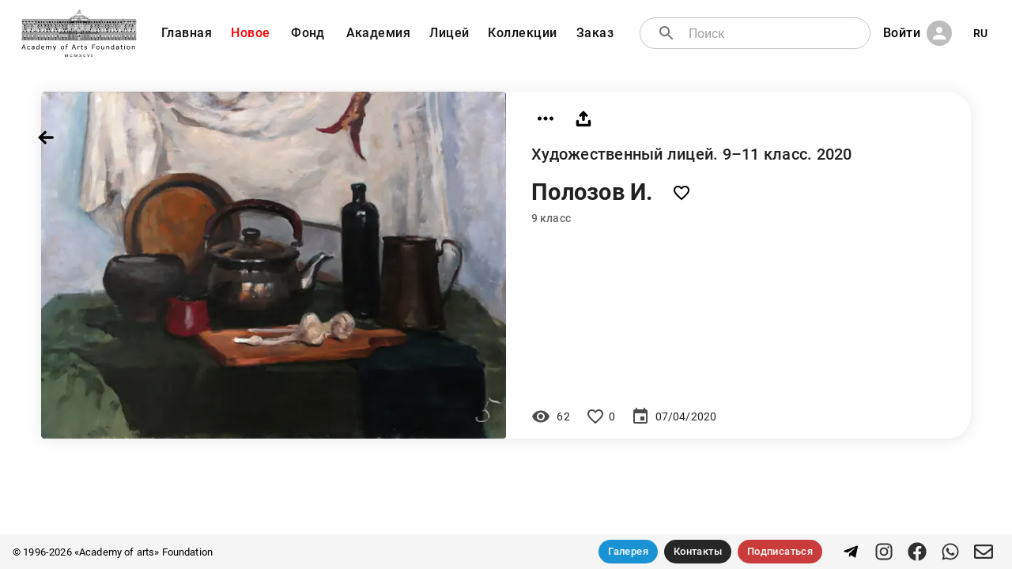

--- FILE ---
content_type: text/html; charset=utf-8
request_url: https://academart.com/ru/works/polozov-i-2
body_size: 11956
content:
<!DOCTYPE html><html lang="en"><head><meta charSet="utf-8"/><meta name="viewport" content="initial-scale=1, width=device-width"/><meta name="Revisit" content="3 days"/><meta name="Robots" content="NOARCHIVE"/><meta name="Copyright" content="Academy of Arts Foundation, https://academart.com"/><link rel="icon" type="image/x-icon" href="/favicon.ico"/><title>Полозов И., . Оригинальная художественная работа. Современное фигуративное искусство. Фонд &quot;Академия художеств&quot;</title><meta name="description" content="Работы выпускников и студентов государственного академического института живописи, скульптуры и архитектуры им И. Е. Репина. Санкт Петербург. Россия. Представлены фондом &quot;Академия художеств&quot;
"/><meta property="og:site_name" content="«Academy of arts» Foundation"/><meta property="og:title" content="Полозов И."/><meta property="og:type" content="image"/><meta property="og:image" content="https://academart.com/api/uploads/w_1000/18d78c3a-8499-4223-baa1-b8577309b4f5"/><meta property="og:image:width" content="1000"/><meta property="og:image:height" content="746"/><meta property="twitter:card" content="summary_large_image"/><meta property="twitter:url" content="https://academart.com/works/polozov-i-2"/><meta property="twitter:title" content="Полозов И."/><meta property="twitter:description" content="Работы выпускников и студентов государственного академического института живописи, скульптуры и архитектуры им И. Е. Репина. Санкт Петербург. Россия. Представлены фондом &quot;Академия художеств&quot;
"/><meta property="twitter:text:description" content="Работы выпускников и студентов государственного академического института живописи, скульптуры и архитектуры им И. Е. Репина. Санкт Петербург. Россия. Представлены фондом &quot;Академия художеств&quot;
"/><meta property="twitter:image" content="https://academart.com/api/uploads/w_1000/18d78c3a-8499-4223-baa1-b8577309b4f5"/><link rel="canonical" href="https://academart.com/works/polozov-i-2"/><meta name="next-head-count" content="21"/><meta name="theme-color" content="rgb(16, 16, 16)"/><link rel="icon" href="/favicon.svg" sizes="any" type="image/svg+xml"/><link rel="preload" href="/_next/static/css/0df7495f8ebe9d8c.css" as="style"/><link rel="stylesheet" href="/_next/static/css/0df7495f8ebe9d8c.css" data-n-g=""/><noscript data-n-css=""></noscript><script defer="" nomodule="" src="/_next/static/chunks/polyfills-5cd94c89d3acac5f.js"></script><script src="/_next/static/chunks/webpack-5752944655d749a0.js" defer=""></script><script src="/_next/static/chunks/framework-5f4595e5518b5600.js" defer=""></script><script src="/_next/static/chunks/main-45635d3fa134c8cf.js" defer=""></script><script src="/_next/static/chunks/pages/_app-35502bdd732e8422.js" defer=""></script><script src="/_next/static/chunks/63-0472ccb391ac3fb1.js" defer=""></script><script src="/_next/static/chunks/491-7ae467564bdbf920.js" defer=""></script><script src="/_next/static/chunks/pages/works/%5Bwork%5D-0d8626a2c3b4d9c0.js" defer=""></script><script src="/_next/static/nfh0_WzT4ozdioeboD15V/_buildManifest.js" defer=""></script><script src="/_next/static/nfh0_WzT4ozdioeboD15V/_ssgManifest.js" defer=""></script><script src="/_next/static/nfh0_WzT4ozdioeboD15V/_middlewareManifest.js" defer=""></script><style id="__jsx-1696970288">#nprogress{pointer-events:none;}#nprogress .bar{background:black;position:fixed;z-index:9999;top:0;left:0;width:100%;height:3px;}#nprogress .peg{display:block;position:absolute;right:0px;width:100px;height:100%;box-shadow:0 0 10px black,0 0 5px black;opacity:1;-webkit-transform:rotate(3deg) translate(0px,-4px);-ms-transform:rotate(3deg) translate(0px,-4px);-webkit-transform:rotate(3deg) translate(0px,-4px);-ms-transform:rotate(3deg) translate(0px,-4px);transform:rotate(3deg) translate(0px,-4px);}#nprogress .spinner{display:block;position:fixed;z-index:1031;top:15px;right:15px;}#nprogress .spinner-icon{width:18px;height:18px;box-sizing:border-box;border:solid 2px transparent;border-top-color:black;border-left-color:black;border-radius:50%;-webkit-animation:nprogresss-spinner 400ms linear infinite;-webkit-animation:nprogress-spinner 400ms linear infinite;animation:nprogress-spinner 400ms linear infinite;}.nprogress-custom-parent{overflow:hidden;position:relative;}.nprogress-custom-parent #nprogress .spinner,.nprogress-custom-parent #nprogress .bar{position:absolute;}@-webkit-keyframes nprogress-spinner{0%{-webkit-transform:rotate(0deg);}100%{-webkit-transform:rotate(360deg);}}@-webkit-keyframes nprogress-spinner{0%{-webkit-transform:rotate(0deg);-ms-transform:rotate(0deg);transform:rotate(0deg);}100%{-webkit-transform:rotate(360deg);-ms-transform:rotate(360deg);transform:rotate(360deg);}}@keyframes nprogress-spinner{0%{-webkit-transform:rotate(0deg);-ms-transform:rotate(0deg);transform:rotate(0deg);}100%{-webkit-transform:rotate(360deg);-ms-transform:rotate(360deg);transform:rotate(360deg);}}</style><style data-emotion="css-global 0"></style><style data-emotion="css-global o6gwfi">html{-webkit-font-smoothing:antialiased;-moz-osx-font-smoothing:grayscale;box-sizing:border-box;-webkit-text-size-adjust:100%;}*,*::before,*::after{box-sizing:inherit;}strong,b{font-weight:700;}body{margin:0;color:rgba(0,0,0,0.87);font-family:"Roboto","Helvetica","Arial",sans-serif;font-weight:400;font-size:1rem;line-height:1.5;-webkit-letter-spacing:0.00938em;-moz-letter-spacing:0.00938em;-ms-letter-spacing:0.00938em;letter-spacing:0.00938em;background-color:#fff;}@media print{body{background-color:#fff;}}body::backdrop{background-color:#fff;}</style><style data-emotion="css-global 1prfaxn">@-webkit-keyframes mui-auto-fill{from{display:block;}}@keyframes mui-auto-fill{from{display:block;}}@-webkit-keyframes mui-auto-fill-cancel{from{display:block;}}@keyframes mui-auto-fill-cancel{from{display:block;}}</style><style data-emotion="css lz5lmm auu3en 10wygro vubbuv 17ls7xt 1bboc6j 19jjauh 11xqg3q 14jzeat s88qfg 1maxoik c9snei 1qu1z0f p01akn feqhe6 1h6hg2i 1a6giau 1yxmbwk qaqrq igs3ac nnbavb 7i6r7n dfjwgd eb8scl 13y7ul3 10pg7mf 1l63lvb 72ms7j 79elbk iwfg5u wtoo0f 1d3bbye 1b7wh6h 30qm4l qrtyga 1tcsd8n l3hoy2 qg0wkd 1tt94km 1hyq8uc g68suu 4occqz 1g552g2 8jj4as 8o7l 11kddwm 19g2724 70qvj9 1uwcj3v lz4eh5 1mxkr17 10fuhcc 1khepom 1wwn3f4 1r7kpu4 ri9mxy 1ywuoro 1i6f6yj 183w2o2 1l4w6pd 1ph59tv 14h0jh8 1y92dmr 2pk0r7">.css-lz5lmm{background-color:#fff;color:rgba(0,0,0,0.87);-webkit-transition:box-shadow 300ms cubic-bezier(0.4,0,0.2,1) 0ms;transition:box-shadow 300ms cubic-bezier(0.4,0,0.2,1) 0ms;box-shadow:0px 2px 4px -1px rgba(0,0,0,0.2),0px 4px 5px 0px rgba(0,0,0,0.14),0px 1px 10px 0px rgba(0,0,0,0.12);display:-webkit-box;display:-webkit-flex;display:-ms-flexbox;display:flex;-webkit-flex-direction:column;-ms-flex-direction:column;flex-direction:column;width:100%;box-sizing:border-box;-webkit-flex-shrink:0;-ms-flex-negative:0;flex-shrink:0;position:fixed;z-index:1100;top:0;left:auto;right:0;background-color:rgb(16,16,16);color:#fff;}@media print{.css-lz5lmm{position:absolute;}}@media (min-width:0px){.css-lz5lmm{background-color:rgb(16 16 16);margin-top:0px;position:fixed;}}@media (min-width:900px){.css-lz5lmm{background-color:transparent;box-shadow:none;margin-top:8px;position:relative;}}.css-auu3en{padding-top:4px;padding-bottom:4px;padding-left:12px;padding-right:12px;-webkit-flex-direction:row;-ms-flex-direction:row;flex-direction:row;-webkit-align-items:center;-webkit-box-align:center;-ms-flex-align:center;align-items:center;}@media (min-width:0px){.css-auu3en{display:-webkit-box;display:-webkit-flex;display:-ms-flexbox;display:flex;}}@media (min-width:900px){.css-auu3en{display:none;}}.css-10wygro{display:-webkit-inline-box;display:-webkit-inline-flex;display:-ms-inline-flexbox;display:inline-flex;-webkit-align-items:center;-webkit-box-align:center;-ms-flex-align:center;align-items:center;-webkit-box-pack:center;-webkit-justify-content:center;-ms-flex-pack:center;justify-content:center;position:relative;box-sizing:border-box;-webkit-tap-highlight-color:transparent;background-color:transparent;outline:0;border:0;margin:0;border-radius:0;padding:0;cursor:pointer;-webkit-user-select:none;-moz-user-select:none;-ms-user-select:none;user-select:none;vertical-align:middle;-moz-appearance:none;-webkit-appearance:none;-webkit-text-decoration:none;text-decoration:none;color:inherit;text-align:center;-webkit-flex:0 0 auto;-ms-flex:0 0 auto;flex:0 0 auto;font-size:1.5rem;padding:8px;border-radius:50%;overflow:visible;color:rgba(0,0,0,0.54);-webkit-transition:background-color 150ms cubic-bezier(0.4,0,0.2,1) 0ms;transition:background-color 150ms cubic-bezier(0.4,0,0.2,1) 0ms;color:#fff;}.css-10wygro::-moz-focus-inner{border-style:none;}.css-10wygro.Mui-disabled{pointer-events:none;cursor:default;}@media print{.css-10wygro{color-adjust:exact;}}.css-10wygro:hover{background-color:rgba(0,0,0,0.04);}@media (hover:none){.css-10wygro:hover{background-color:transparent;}}.css-10wygro:hover{background-color:rgba(255,255,255,0.04);}@media (hover:none){.css-10wygro:hover{background-color:transparent;}}.css-10wygro.Mui-disabled{background-color:transparent;color:rgba(0,0,0,0.26);}.css-vubbuv{-webkit-user-select:none;-moz-user-select:none;-ms-user-select:none;user-select:none;width:1em;height:1em;display:inline-block;fill:currentColor;-webkit-flex-shrink:0;-ms-flex-negative:0;flex-shrink:0;-webkit-transition:fill 200ms cubic-bezier(0.4,0,0.2,1) 0ms;transition:fill 200ms cubic-bezier(0.4,0,0.2,1) 0ms;font-size:1.5rem;}.css-17ls7xt{-webkit-box-flex:1;-webkit-flex-grow:1;-ms-flex-positive:1;flex-grow:1;text-align:center;}.css-1bboc6j{display:-webkit-inline-box;display:-webkit-inline-flex;display:-ms-inline-flexbox;display:inline-flex;-webkit-align-items:center;-webkit-box-align:center;-ms-flex-align:center;align-items:center;-webkit-box-pack:center;-webkit-justify-content:center;-ms-flex-pack:center;justify-content:center;position:relative;box-sizing:border-box;-webkit-tap-highlight-color:transparent;background-color:transparent;outline:0;border:0;margin:0;border-radius:0;padding:0;cursor:pointer;-webkit-user-select:none;-moz-user-select:none;-ms-user-select:none;user-select:none;vertical-align:middle;-moz-appearance:none;-webkit-appearance:none;-webkit-text-decoration:none;text-decoration:none;color:inherit;text-align:center;-webkit-flex:0 0 auto;-ms-flex:0 0 auto;flex:0 0 auto;font-size:1.5rem;padding:8px;border-radius:50%;overflow:visible;color:rgba(0,0,0,0.54);-webkit-transition:background-color 150ms cubic-bezier(0.4,0,0.2,1) 0ms;transition:background-color 150ms cubic-bezier(0.4,0,0.2,1) 0ms;color:#fff;width:160px;height:40px;margin-bottom:-10px;}.css-1bboc6j::-moz-focus-inner{border-style:none;}.css-1bboc6j.Mui-disabled{pointer-events:none;cursor:default;}@media print{.css-1bboc6j{color-adjust:exact;}}.css-1bboc6j:hover{background-color:rgba(0,0,0,0.04);}@media (hover:none){.css-1bboc6j:hover{background-color:transparent;}}.css-1bboc6j:hover{background-color:rgba(255,255,255,0.04);}@media (hover:none){.css-1bboc6j:hover{background-color:transparent;}}.css-1bboc6j.Mui-disabled{background-color:transparent;color:rgba(0,0,0,0.26);}.css-1bboc6j img{width:100%;}.css-19jjauh{padding-top:4px;padding-bottom:4px;padding-left:20px;padding-right:20px;-webkit-flex-direction:row;-ms-flex-direction:row;flex-direction:row;-webkit-align-items:center;-webkit-box-align:center;-ms-flex-align:center;align-items:center;}@media (min-width:0px){.css-19jjauh{display:none;}}@media (min-width:900px){.css-19jjauh{display:-webkit-box;display:-webkit-flex;display:-ms-flexbox;display:flex;}}.css-11xqg3q{text-align:right;margin-right:12px;width:160px;}.css-11xqg3q img{width:100%;}.css-14jzeat{display:-webkit-box;display:-webkit-flex;display:-ms-flexbox;display:flex;-webkit-align-items:center;-webkit-box-align:center;-ms-flex-align:center;align-items:center;line-height:0.9;}.css-14jzeat span{font-size:16px;margin-top:4px;margin-left:6px;white-space:pre;color:black;}.css-14jzeat i{right:0;margin-top:-2px;padding-right:4px;font-size:10px;color:black;}.css-s88qfg{display:-webkit-box;display:-webkit-flex;display:-ms-flexbox;display:flex;max-width:900px;}.css-1maxoik{display:inline;}@media (min-width:0px){.css-1maxoik{margin-left:0.4px;margin-right:0.4px;}}@media (min-width:900px){.css-1maxoik{margin-left:2px;margin-right:2px;}}@media (min-width:1200px){.css-1maxoik{margin-left:4px;margin-right:4px;}}.css-c9snei{display:-webkit-inline-box;display:-webkit-inline-flex;display:-ms-inline-flexbox;display:inline-flex;-webkit-align-items:center;-webkit-box-align:center;-ms-flex-align:center;align-items:center;-webkit-box-pack:center;-webkit-justify-content:center;-ms-flex-pack:center;justify-content:center;position:relative;box-sizing:border-box;-webkit-tap-highlight-color:transparent;background-color:transparent;outline:0;border:0;margin:0;border-radius:0;padding:0;cursor:pointer;-webkit-user-select:none;-moz-user-select:none;-ms-user-select:none;user-select:none;vertical-align:middle;-moz-appearance:none;-webkit-appearance:none;-webkit-text-decoration:none;text-decoration:none;color:inherit;font-family:"Roboto","Helvetica","Arial",sans-serif;font-weight:500;font-size:0.8125rem;line-height:1.75;-webkit-letter-spacing:0.02857em;-moz-letter-spacing:0.02857em;-ms-letter-spacing:0.02857em;letter-spacing:0.02857em;text-transform:uppercase;min-width:64px;padding:4px 5px;border-radius:4px;-webkit-transition:background-color 250ms cubic-bezier(0.4,0,0.2,1) 0ms,box-shadow 250ms cubic-bezier(0.4,0,0.2,1) 0ms,border-color 250ms cubic-bezier(0.4,0,0.2,1) 0ms,color 250ms cubic-bezier(0.4,0,0.2,1) 0ms;transition:background-color 250ms cubic-bezier(0.4,0,0.2,1) 0ms,box-shadow 250ms cubic-bezier(0.4,0,0.2,1) 0ms,border-color 250ms cubic-bezier(0.4,0,0.2,1) 0ms,color 250ms cubic-bezier(0.4,0,0.2,1) 0ms;color:rgb(16,16,16);box-shadow:none;font-weight:500;border-radius:16px;text-transform:none;}.css-c9snei::-moz-focus-inner{border-style:none;}.css-c9snei.Mui-disabled{pointer-events:none;cursor:default;}@media print{.css-c9snei{color-adjust:exact;}}.css-c9snei:hover{-webkit-text-decoration:none;text-decoration:none;background-color:rgba(16,16,16,0.04);}@media (hover:none){.css-c9snei:hover{background-color:transparent;}}.css-c9snei.Mui-disabled{color:rgba(0,0,0,0.26);}.css-c9snei:hover{box-shadow:none;}.css-c9snei.Mui-focusVisible{box-shadow:none;}.css-c9snei:active{box-shadow:none;}.css-c9snei.Mui-disabled{box-shadow:none;}@media (min-width:0px){.css-c9snei{padding-left:2px;padding-right:2px;}}@media (min-width:600px){.css-c9snei{font-size:0.6rem;}}@media (min-width:900px){.css-c9snei{font-size:0.8rem;padding-left:8px;padding-right:8px;}}@media (min-width:1200px){.css-c9snei{font-size:1.0rem;padding-left:8px;padding-right:8px;}}@media (min-width:1536px){.css-c9snei{padding-left:16px;padding-right:16px;}}.css-1qu1z0f{display:-webkit-inline-box;display:-webkit-inline-flex;display:-ms-inline-flexbox;display:inline-flex;-webkit-align-items:center;-webkit-box-align:center;-ms-flex-align:center;align-items:center;-webkit-box-pack:center;-webkit-justify-content:center;-ms-flex-pack:center;justify-content:center;position:relative;box-sizing:border-box;-webkit-tap-highlight-color:transparent;background-color:transparent;outline:0;border:0;margin:0;border-radius:0;padding:0;cursor:pointer;-webkit-user-select:none;-moz-user-select:none;-ms-user-select:none;user-select:none;vertical-align:middle;-moz-appearance:none;-webkit-appearance:none;-webkit-text-decoration:none;text-decoration:none;color:inherit;font-family:"Roboto","Helvetica","Arial",sans-serif;font-weight:500;font-size:0.8125rem;line-height:1.75;-webkit-letter-spacing:0.02857em;-moz-letter-spacing:0.02857em;-ms-letter-spacing:0.02857em;letter-spacing:0.02857em;text-transform:uppercase;min-width:64px;padding:4px 5px;border-radius:4px;-webkit-transition:background-color 250ms cubic-bezier(0.4,0,0.2,1) 0ms,box-shadow 250ms cubic-bezier(0.4,0,0.2,1) 0ms,border-color 250ms cubic-bezier(0.4,0,0.2,1) 0ms,color 250ms cubic-bezier(0.4,0,0.2,1) 0ms;transition:background-color 250ms cubic-bezier(0.4,0,0.2,1) 0ms,box-shadow 250ms cubic-bezier(0.4,0,0.2,1) 0ms,border-color 250ms cubic-bezier(0.4,0,0.2,1) 0ms,color 250ms cubic-bezier(0.4,0,0.2,1) 0ms;color:rgb(16,16,16);box-shadow:none;font-weight:500;border-radius:16px;text-transform:none;color:rgb(255,0,0);}.css-1qu1z0f::-moz-focus-inner{border-style:none;}.css-1qu1z0f.Mui-disabled{pointer-events:none;cursor:default;}@media print{.css-1qu1z0f{color-adjust:exact;}}.css-1qu1z0f:hover{-webkit-text-decoration:none;text-decoration:none;background-color:rgba(16,16,16,0.04);}@media (hover:none){.css-1qu1z0f:hover{background-color:transparent;}}.css-1qu1z0f.Mui-disabled{color:rgba(0,0,0,0.26);}.css-1qu1z0f:hover{box-shadow:none;}.css-1qu1z0f.Mui-focusVisible{box-shadow:none;}.css-1qu1z0f:active{box-shadow:none;}.css-1qu1z0f.Mui-disabled{box-shadow:none;}@media (min-width:0px){.css-1qu1z0f{padding-left:2px;padding-right:2px;}}@media (min-width:600px){.css-1qu1z0f{font-size:0.6rem;}}@media (min-width:900px){.css-1qu1z0f{font-size:0.8rem;padding-left:8px;padding-right:8px;}}@media (min-width:1200px){.css-1qu1z0f{font-size:1.0rem;padding-left:8px;padding-right:8px;}}@media (min-width:1536px){.css-1qu1z0f{padding-left:16px;padding-right:16px;}}.css-1qu1z0f.route-active{color:white;}.css-p01akn{-webkit-box-flex:1;-webkit-flex-grow:1;-ms-flex-positive:1;flex-grow:1;padding-left:20px;z-index:1;display:-webkit-box;display:-webkit-flex;display:-ms-flexbox;display:flex;position:relative;}.css-feqhe6{display:-webkit-inline-box;display:-webkit-inline-flex;display:-ms-inline-flexbox;display:inline-flex;-webkit-flex-direction:column;-ms-flex-direction:column;flex-direction:column;position:relative;min-width:0;padding:0;margin:0;border:0;vertical-align:top;width:100%;}.css-1h6hg2i{font-family:"Roboto","Helvetica","Arial",sans-serif;font-weight:400;font-size:1rem;line-height:1.4375em;-webkit-letter-spacing:0.00938em;-moz-letter-spacing:0.00938em;-ms-letter-spacing:0.00938em;letter-spacing:0.00938em;color:rgba(0,0,0,0.87);box-sizing:border-box;position:relative;cursor:text;display:-webkit-inline-box;display:-webkit-inline-flex;display:-ms-inline-flexbox;display:inline-flex;-webkit-align-items:center;-webkit-box-align:center;-ms-flex-align:center;align-items:center;width:100%;position:relative;border-radius:4px;padding-left:14px;background:white;border-radius:20px;}.css-1h6hg2i.Mui-disabled{color:rgba(0,0,0,0.38);cursor:default;}.css-1h6hg2i:hover .MuiOutlinedInput-notchedOutline{border-color:rgba(0,0,0,0.87);}@media (hover:none){.css-1h6hg2i:hover .MuiOutlinedInput-notchedOutline{border-color:rgba(0,0,0,0.23);}}.css-1h6hg2i.Mui-focused .MuiOutlinedInput-notchedOutline{border-color:rgb(16,16,16);border-width:2px;}.css-1h6hg2i.Mui-error .MuiOutlinedInput-notchedOutline{border-color:rgb(198,40,40);}.css-1h6hg2i.Mui-disabled .MuiOutlinedInput-notchedOutline{border-color:rgba(0,0,0,0.26);}.css-1a6giau{display:-webkit-box;display:-webkit-flex;display:-ms-flexbox;display:flex;height:0.01em;max-height:2em;-webkit-align-items:center;-webkit-box-align:center;-ms-flex-align:center;align-items:center;white-space:nowrap;color:rgba(0,0,0,0.54);margin-right:8px;}.css-1yxmbwk{display:-webkit-inline-box;display:-webkit-inline-flex;display:-ms-inline-flexbox;display:inline-flex;-webkit-align-items:center;-webkit-box-align:center;-ms-flex-align:center;align-items:center;-webkit-box-pack:center;-webkit-justify-content:center;-ms-flex-pack:center;justify-content:center;position:relative;box-sizing:border-box;-webkit-tap-highlight-color:transparent;background-color:transparent;outline:0;border:0;margin:0;border-radius:0;padding:0;cursor:pointer;-webkit-user-select:none;-moz-user-select:none;-ms-user-select:none;user-select:none;vertical-align:middle;-moz-appearance:none;-webkit-appearance:none;-webkit-text-decoration:none;text-decoration:none;color:inherit;text-align:center;-webkit-flex:0 0 auto;-ms-flex:0 0 auto;flex:0 0 auto;font-size:1.5rem;padding:8px;border-radius:50%;overflow:visible;color:rgba(0,0,0,0.54);-webkit-transition:background-color 150ms cubic-bezier(0.4,0,0.2,1) 0ms;transition:background-color 150ms cubic-bezier(0.4,0,0.2,1) 0ms;}.css-1yxmbwk::-moz-focus-inner{border-style:none;}.css-1yxmbwk.Mui-disabled{pointer-events:none;cursor:default;}@media print{.css-1yxmbwk{color-adjust:exact;}}.css-1yxmbwk:hover{background-color:rgba(0,0,0,0.04);}@media (hover:none){.css-1yxmbwk:hover{background-color:transparent;}}.css-1yxmbwk.Mui-disabled{background-color:transparent;color:rgba(0,0,0,0.26);}.css-qaqrq{font:inherit;-webkit-letter-spacing:inherit;-moz-letter-spacing:inherit;-ms-letter-spacing:inherit;letter-spacing:inherit;color:currentColor;padding:4px 0 5px;border:0;box-sizing:content-box;background:none;height:1.4375em;margin:0;-webkit-tap-highlight-color:transparent;display:block;min-width:0;width:100%;-webkit-animation-name:mui-auto-fill-cancel;animation-name:mui-auto-fill-cancel;-webkit-animation-duration:10ms;animation-duration:10ms;padding-top:1px;padding:8.5px 14px;padding-left:0;}.css-qaqrq::-webkit-input-placeholder{color:currentColor;opacity:0.42;-webkit-transition:opacity 200ms cubic-bezier(0.4,0,0.2,1) 0ms;transition:opacity 200ms cubic-bezier(0.4,0,0.2,1) 0ms;}.css-qaqrq::-moz-placeholder{color:currentColor;opacity:0.42;-webkit-transition:opacity 200ms cubic-bezier(0.4,0,0.2,1) 0ms;transition:opacity 200ms cubic-bezier(0.4,0,0.2,1) 0ms;}.css-qaqrq:-ms-input-placeholder{color:currentColor;opacity:0.42;-webkit-transition:opacity 200ms cubic-bezier(0.4,0,0.2,1) 0ms;transition:opacity 200ms cubic-bezier(0.4,0,0.2,1) 0ms;}.css-qaqrq::-ms-input-placeholder{color:currentColor;opacity:0.42;-webkit-transition:opacity 200ms cubic-bezier(0.4,0,0.2,1) 0ms;transition:opacity 200ms cubic-bezier(0.4,0,0.2,1) 0ms;}.css-qaqrq:focus{outline:0;}.css-qaqrq:invalid{box-shadow:none;}.css-qaqrq::-webkit-search-decoration{-webkit-appearance:none;}label[data-shrink=false] + .MuiInputBase-formControl .css-qaqrq::-webkit-input-placeholder{opacity:0 !important;}label[data-shrink=false] + .MuiInputBase-formControl .css-qaqrq::-moz-placeholder{opacity:0 !important;}label[data-shrink=false] + .MuiInputBase-formControl .css-qaqrq:-ms-input-placeholder{opacity:0 !important;}label[data-shrink=false] + .MuiInputBase-formControl .css-qaqrq::-ms-input-placeholder{opacity:0 !important;}label[data-shrink=false] + .MuiInputBase-formControl .css-qaqrq:focus::-webkit-input-placeholder{opacity:0.42;}label[data-shrink=false] + .MuiInputBase-formControl .css-qaqrq:focus::-moz-placeholder{opacity:0.42;}label[data-shrink=false] + .MuiInputBase-formControl .css-qaqrq:focus:-ms-input-placeholder{opacity:0.42;}label[data-shrink=false] + .MuiInputBase-formControl .css-qaqrq:focus::-ms-input-placeholder{opacity:0.42;}.css-qaqrq.Mui-disabled{opacity:1;-webkit-text-fill-color:rgba(0,0,0,0.38);}.css-qaqrq:-webkit-autofill{-webkit-animation-duration:5000s;animation-duration:5000s;-webkit-animation-name:mui-auto-fill;animation-name:mui-auto-fill;}.css-qaqrq:-webkit-autofill{border-radius:inherit;}.css-igs3ac{text-align:left;position:absolute;bottom:0;right:0;top:-5px;left:0;margin:0;padding:0 8px;pointer-events:none;border-radius:inherit;border-style:solid;border-width:1px;overflow:hidden;min-width:0%;border-color:rgba(0,0,0,0.23);}.css-nnbavb{float:unset;padding:0;line-height:11px;-webkit-transition:width 150ms cubic-bezier(0.0,0,0.2,1) 0ms;transition:width 150ms cubic-bezier(0.0,0,0.2,1) 0ms;}.css-7i6r7n{margin-left:8px;display:-webkit-box;display:-webkit-flex;display:-ms-flexbox;display:flex;}.css-dfjwgd{display:-webkit-inline-box;display:-webkit-inline-flex;display:-ms-inline-flexbox;display:inline-flex;-webkit-align-items:center;-webkit-box-align:center;-ms-flex-align:center;align-items:center;-webkit-box-pack:center;-webkit-justify-content:center;-ms-flex-pack:center;justify-content:center;position:relative;box-sizing:border-box;-webkit-tap-highlight-color:transparent;background-color:transparent;outline:0;border:0;margin:0;border-radius:0;padding:0;cursor:pointer;-webkit-user-select:none;-moz-user-select:none;-ms-user-select:none;user-select:none;vertical-align:middle;-moz-appearance:none;-webkit-appearance:none;-webkit-text-decoration:none;text-decoration:none;color:inherit;font-family:"Roboto","Helvetica","Arial",sans-serif;font-weight:500;font-size:0.8125rem;line-height:1.75;-webkit-letter-spacing:0.02857em;-moz-letter-spacing:0.02857em;-ms-letter-spacing:0.02857em;letter-spacing:0.02857em;text-transform:uppercase;min-width:64px;padding:4px 5px;border-radius:4px;-webkit-transition:background-color 250ms cubic-bezier(0.4,0,0.2,1) 0ms,box-shadow 250ms cubic-bezier(0.4,0,0.2,1) 0ms,border-color 250ms cubic-bezier(0.4,0,0.2,1) 0ms,color 250ms cubic-bezier(0.4,0,0.2,1) 0ms;transition:background-color 250ms cubic-bezier(0.4,0,0.2,1) 0ms,box-shadow 250ms cubic-bezier(0.4,0,0.2,1) 0ms,border-color 250ms cubic-bezier(0.4,0,0.2,1) 0ms,color 250ms cubic-bezier(0.4,0,0.2,1) 0ms;color:rgb(16,16,16);box-shadow:none;font-weight:500;border-radius:16px;color:white;text-transform:none;color:black;text-transform:none;}.css-dfjwgd::-moz-focus-inner{border-style:none;}.css-dfjwgd.Mui-disabled{pointer-events:none;cursor:default;}@media print{.css-dfjwgd{color-adjust:exact;}}.css-dfjwgd:hover{-webkit-text-decoration:none;text-decoration:none;background-color:rgba(16,16,16,0.04);}@media (hover:none){.css-dfjwgd:hover{background-color:transparent;}}.css-dfjwgd.Mui-disabled{color:rgba(0,0,0,0.26);}.css-dfjwgd:hover{box-shadow:none;}.css-dfjwgd.Mui-focusVisible{box-shadow:none;}.css-dfjwgd:active{box-shadow:none;}.css-dfjwgd.Mui-disabled{box-shadow:none;}@media (min-width:0px){.css-dfjwgd{padding-left:2px;padding-right:2px;}}@media (min-width:600px){.css-dfjwgd{font-size:0.6rem;}}@media (min-width:900px){.css-dfjwgd{font-size:0.8rem;padding-left:8px;padding-right:8px;}}@media (min-width:1200px){.css-dfjwgd{font-size:1.0rem;padding-left:8px;padding-right:8px;}}@media (min-width:1536px){.css-dfjwgd{padding-left:16px;padding-right:16px;}}.css-eb8scl{position:relative;display:-webkit-box;display:-webkit-flex;display:-ms-flexbox;display:flex;-webkit-align-items:center;-webkit-box-align:center;-ms-flex-align:center;align-items:center;-webkit-box-pack:center;-webkit-justify-content:center;-ms-flex-pack:center;justify-content:center;-webkit-flex-shrink:0;-ms-flex-negative:0;flex-shrink:0;width:40px;height:40px;font-family:"Roboto","Helvetica","Arial",sans-serif;font-size:1.25rem;line-height:1;border-radius:50%;overflow:hidden;-webkit-user-select:none;-moz-user-select:none;-ms-user-select:none;user-select:none;color:#fff;background-color:#bdbdbd;margin-left:8px;width:32px;height:32px;}.css-13y7ul3{-webkit-user-select:none;-moz-user-select:none;-ms-user-select:none;user-select:none;width:1em;height:1em;display:inline-block;fill:currentColor;-webkit-flex-shrink:0;-ms-flex-negative:0;flex-shrink:0;-webkit-transition:fill 200ms cubic-bezier(0.4,0,0.2,1) 0ms;transition:fill 200ms cubic-bezier(0.4,0,0.2,1) 0ms;font-size:1.5rem;width:75%;height:75%;}.css-10pg7mf{display:-webkit-inline-box;display:-webkit-inline-flex;display:-ms-inline-flexbox;display:inline-flex;-webkit-align-items:center;-webkit-box-align:center;-ms-flex-align:center;align-items:center;-webkit-box-pack:center;-webkit-justify-content:center;-ms-flex-pack:center;justify-content:center;position:relative;box-sizing:border-box;-webkit-tap-highlight-color:transparent;background-color:transparent;outline:0;border:0;margin:0;border-radius:0;padding:0;cursor:pointer;-webkit-user-select:none;-moz-user-select:none;-ms-user-select:none;user-select:none;vertical-align:middle;-moz-appearance:none;-webkit-appearance:none;-webkit-text-decoration:none;text-decoration:none;color:inherit;font-family:"Roboto","Helvetica","Arial",sans-serif;font-weight:500;font-size:0.875rem;line-height:1.75;-webkit-letter-spacing:0.02857em;-moz-letter-spacing:0.02857em;-ms-letter-spacing:0.02857em;letter-spacing:0.02857em;text-transform:uppercase;min-width:64px;padding:6px 8px;border-radius:4px;-webkit-transition:background-color 250ms cubic-bezier(0.4,0,0.2,1) 0ms,box-shadow 250ms cubic-bezier(0.4,0,0.2,1) 0ms,border-color 250ms cubic-bezier(0.4,0,0.2,1) 0ms,color 250ms cubic-bezier(0.4,0,0.2,1) 0ms;transition:background-color 250ms cubic-bezier(0.4,0,0.2,1) 0ms,box-shadow 250ms cubic-bezier(0.4,0,0.2,1) 0ms,border-color 250ms cubic-bezier(0.4,0,0.2,1) 0ms,color 250ms cubic-bezier(0.4,0,0.2,1) 0ms;color:rgb(16,16,16);box-shadow:none;font-weight:500;border-radius:16px;min-width:40px;}.css-10pg7mf::-moz-focus-inner{border-style:none;}.css-10pg7mf.Mui-disabled{pointer-events:none;cursor:default;}@media print{.css-10pg7mf{color-adjust:exact;}}.css-10pg7mf:hover{-webkit-text-decoration:none;text-decoration:none;background-color:rgba(16,16,16,0.04);}@media (hover:none){.css-10pg7mf:hover{background-color:transparent;}}.css-10pg7mf.Mui-disabled{color:rgba(0,0,0,0.26);}.css-10pg7mf:hover{box-shadow:none;}.css-10pg7mf.Mui-focusVisible{box-shadow:none;}.css-10pg7mf:active{box-shadow:none;}.css-10pg7mf.Mui-disabled{box-shadow:none;}.css-1l63lvb{text-transform:uppercase;color:black;}@media (min-width:0px){.css-72ms7j{padding-top:48px;}}@media (min-width:900px){.css-72ms7j{padding-top:0px;padding-bottom:48px;}}.css-79elbk{position:relative;}.css-iwfg5u{width:100%;margin-left:auto;box-sizing:border-box;margin-right:auto;display:block;padding-left:8px;padding-right:8px;padding-left:15px;padding-right:15px;padding-top:40px;padding-bottom:40px;}@media (min-width:600px){.css-iwfg5u{padding-left:12px;padding-right:12px;}}@media (min-width:1200px){.css-iwfg5u{max-width:1200px;}}.css-wtoo0f{box-shadow:0 1px 20px 0 rgb(0 0 0 / 10%);display:-webkit-box;display:-webkit-flex;display:-ms-flexbox;display:flex;overflow:hidden;}@media (min-width:0px){.css-wtoo0f{border-radius:0;}}@media (min-width:900px){.css-wtoo0f{border-radius:4px 30px 30px 4px;}}.css-1d3bbye{box-sizing:border-box;display:-webkit-box;display:-webkit-flex;display:-ms-flexbox;display:flex;-webkit-flex-wrap:wrap;-ms-flex-wrap:wrap;flex-wrap:wrap;width:100%;-webkit-flex-direction:row;-ms-flex-direction:row;flex-direction:row;}.css-1b7wh6h{box-sizing:border-box;margin:0;-webkit-flex-direction:row;-ms-flex-direction:row;flex-direction:row;-webkit-flex-basis:100%;-ms-flex-preferred-size:100%;flex-basis:100%;-webkit-box-flex:0;-webkit-flex-grow:0;-ms-flex-positive:0;flex-grow:0;max-width:100%;position:relative;}@media (min-width:600px){.css-1b7wh6h{-webkit-flex-basis:100%;-ms-flex-preferred-size:100%;flex-basis:100%;-webkit-box-flex:0;-webkit-flex-grow:0;-ms-flex-positive:0;flex-grow:0;max-width:100%;}}@media (min-width:900px){.css-1b7wh6h{-webkit-flex-basis:50%;-ms-flex-preferred-size:50%;flex-basis:50%;-webkit-box-flex:0;-webkit-flex-grow:0;-ms-flex-positive:0;flex-grow:0;max-width:50%;}}@media (min-width:1200px){.css-1b7wh6h{-webkit-flex-basis:50%;-ms-flex-preferred-size:50%;flex-basis:50%;-webkit-box-flex:0;-webkit-flex-grow:0;-ms-flex-positive:0;flex-grow:0;max-width:50%;}}@media (min-width:1536px){.css-1b7wh6h{-webkit-flex-basis:50%;-ms-flex-preferred-size:50%;flex-basis:50%;-webkit-box-flex:0;-webkit-flex-grow:0;-ms-flex-positive:0;flex-grow:0;max-width:50%;}}.css-30qm4l{display:block;border-radius:4px;-webkit-filter:none !important;filter:none !important;}.css-qrtyga{box-sizing:border-box;margin:0;-webkit-flex-direction:row;-ms-flex-direction:row;flex-direction:row;-webkit-flex-basis:100%;-ms-flex-preferred-size:100%;flex-basis:100%;-webkit-box-flex:0;-webkit-flex-grow:0;-ms-flex-positive:0;flex-grow:0;max-width:100%;position:relative;display:-webkit-box;display:-webkit-flex;display:-ms-flexbox;display:flex;-webkit-flex-direction:column;-ms-flex-direction:column;flex-direction:column;}@media (min-width:600px){.css-qrtyga{-webkit-flex-basis:100%;-ms-flex-preferred-size:100%;flex-basis:100%;-webkit-box-flex:0;-webkit-flex-grow:0;-ms-flex-positive:0;flex-grow:0;max-width:100%;}}@media (min-width:900px){.css-qrtyga{-webkit-flex-basis:50%;-ms-flex-preferred-size:50%;flex-basis:50%;-webkit-box-flex:0;-webkit-flex-grow:0;-ms-flex-positive:0;flex-grow:0;max-width:50%;}}@media (min-width:1200px){.css-qrtyga{-webkit-flex-basis:50%;-ms-flex-preferred-size:50%;flex-basis:50%;-webkit-box-flex:0;-webkit-flex-grow:0;-ms-flex-positive:0;flex-grow:0;max-width:50%;}}@media (min-width:1536px){.css-qrtyga{-webkit-flex-basis:50%;-ms-flex-preferred-size:50%;flex-basis:50%;-webkit-box-flex:0;-webkit-flex-grow:0;-ms-flex-positive:0;flex-grow:0;max-width:50%;}}.css-1tcsd8n{padding-top:16px;padding-bottom:16px;-webkit-flex:1 1 0;-ms-flex:1 1 0;flex:1 1 0;display:-webkit-box;display:-webkit-flex;display:-ms-flexbox;display:flex;-webkit-flex-direction:column;-ms-flex-direction:column;flex-direction:column;}@media (min-width:0px){.css-1tcsd8n{padding-left:12px;padding-right:12px;}}@media (min-width:600px){.css-1tcsd8n{padding-left:20px;padding-right:20px;}}@media (min-width:900px){.css-1tcsd8n{padding-left:32px;padding-right:32px;}}.css-l3hoy2{display:-webkit-inline-box;display:-webkit-inline-flex;display:-ms-inline-flexbox;display:inline-flex;-webkit-align-items:center;-webkit-box-align:center;-ms-flex-align:center;align-items:center;-webkit-box-pack:center;-webkit-justify-content:center;-ms-flex-pack:center;justify-content:center;position:relative;box-sizing:border-box;-webkit-tap-highlight-color:transparent;background-color:transparent;outline:0;border:0;margin:0;border-radius:0;padding:0;cursor:pointer;-webkit-user-select:none;-moz-user-select:none;-ms-user-select:none;user-select:none;vertical-align:middle;-moz-appearance:none;-webkit-appearance:none;-webkit-text-decoration:none;text-decoration:none;color:inherit;text-align:center;-webkit-flex:0 0 auto;-ms-flex:0 0 auto;flex:0 0 auto;font-size:1.5rem;padding:8px;border-radius:50%;overflow:visible;color:rgba(0,0,0,0.54);-webkit-transition:background-color 150ms cubic-bezier(0.4,0,0.2,1) 0ms;transition:background-color 150ms cubic-bezier(0.4,0,0.2,1) 0ms;margin-left:12px;}.css-l3hoy2::-moz-focus-inner{border-style:none;}.css-l3hoy2.Mui-disabled{pointer-events:none;cursor:default;}@media print{.css-l3hoy2{color-adjust:exact;}}.css-l3hoy2:hover{background-color:rgba(0,0,0,0.04);}@media (hover:none){.css-l3hoy2:hover{background-color:transparent;}}.css-l3hoy2.Mui-disabled{background-color:transparent;color:rgba(0,0,0,0.26);}.css-qg0wkd{margin:0;font-family:"Roboto","Helvetica","Arial",sans-serif;font-weight:400;font-size:1rem;line-height:1.5;-webkit-letter-spacing:0.00938em;-moz-letter-spacing:0.00938em;-ms-letter-spacing:0.00938em;letter-spacing:0.00938em;margin-top:12px;}.css-1tt94km{font-weight:500;-webkit-letter-spacing:.0125em;-moz-letter-spacing:.0125em;-ms-letter-spacing:.0125em;letter-spacing:.0125em;-webkit-text-decoration:none;text-decoration:none;}@media (min-width:0px){.css-1tt94km{font-size:16px;}}@media (min-width:900px){.css-1tt94km{font-size:1.25rem;}}.css-1tt94km:hover{-webkit-text-decoration:underline;text-decoration:underline;}.css-1hyq8uc{display:-webkit-box;display:-webkit-flex;display:-ms-flexbox;display:flex;-webkit-align-items:center;-webkit-box-align:center;-ms-flex-align:center;align-items:center;}@media (min-width:0px){.css-1hyq8uc{margin-top:4px;}}@media (min-width:600px){.css-1hyq8uc{margin-top:12px;}}.css-g68suu{margin:0;font-family:"Roboto","Helvetica","Arial",sans-serif;font-weight:400;font-size:1rem;line-height:1.5;-webkit-letter-spacing:0.00938em;-moz-letter-spacing:0.00938em;-ms-letter-spacing:0.00938em;letter-spacing:0.00938em;font-weight:700;}@media (min-width:0px){.css-g68suu{font-size:1.4em;}}@media (min-width:900px){.css-g68suu{font-size:1.8em;}}.css-4occqz{display:-webkit-inline-box;display:-webkit-inline-flex;display:-ms-inline-flexbox;display:inline-flex;-webkit-align-items:center;-webkit-box-align:center;-ms-flex-align:center;align-items:center;-webkit-box-pack:center;-webkit-justify-content:center;-ms-flex-pack:center;justify-content:center;position:relative;box-sizing:border-box;-webkit-tap-highlight-color:transparent;background-color:transparent;outline:0;border:0;margin:0;border-radius:0;padding:0;cursor:pointer;-webkit-user-select:none;-moz-user-select:none;-ms-user-select:none;user-select:none;vertical-align:middle;-moz-appearance:none;-webkit-appearance:none;-webkit-text-decoration:none;text-decoration:none;color:inherit;text-align:center;-webkit-flex:0 0 auto;-ms-flex:0 0 auto;flex:0 0 auto;font-size:1.5rem;padding:8px;border-radius:50%;overflow:visible;color:rgba(0,0,0,0.54);-webkit-transition:background-color 150ms cubic-bezier(0.4,0,0.2,1) 0ms;transition:background-color 150ms cubic-bezier(0.4,0,0.2,1) 0ms;margin-left:16px;}.css-4occqz::-moz-focus-inner{border-style:none;}.css-4occqz.Mui-disabled{pointer-events:none;cursor:default;}@media print{.css-4occqz{color-adjust:exact;}}.css-4occqz:hover{background-color:rgba(0,0,0,0.04);}@media (hover:none){.css-4occqz:hover{background-color:transparent;}}.css-4occqz.Mui-disabled{background-color:transparent;color:rgba(0,0,0,0.26);}.css-1g552g2{font-weight:500;line-height:1.375rem;-webkit-letter-spacing:.0071428571em;-moz-letter-spacing:.0071428571em;-ms-letter-spacing:.0071428571em;letter-spacing:.0071428571em;color:rgba(0,0,0,.6);}@media (min-width:0px){.css-1g552g2{font-size:.725rem;}}@media (min-width:600px){.css-1g552g2{font-size:.875rem;}}.css-1g552g2 p{margin:0px;}.css-8jj4as{-webkit-flex:1;-ms-flex:1;flex:1;display:-webkit-box;display:-webkit-flex;display:-ms-flexbox;display:flex;-webkit-flex-direction:column;-ms-flex-direction:column;flex-direction:column;padding-top:12px;}.css-8o7l{display:-webkit-box;display:-webkit-flex;display:-ms-flexbox;display:flex;-webkit-align-items:center;-webkit-box-align:center;-ms-flex-align:center;align-items:center;-webkit-flex-wrap:wrap;-ms-flex-wrap:wrap;flex-wrap:wrap;margin-left:-16px;}.css-11kddwm{box-sizing:border-box;display:-webkit-box;display:-webkit-flex;display:-ms-flexbox;display:flex;-webkit-flex-wrap:wrap;-ms-flex-wrap:wrap;flex-wrap:wrap;width:100%;-webkit-flex-direction:row;-ms-flex-direction:row;flex-direction:row;margin-top:-4px;margin-top:8px;}.css-11kddwm > .MuiGrid-item{padding-top:4px;}@media (min-width:0px){.css-11kddwm{width:calc(100% + 16px);margin-left:-16px;}.css-11kddwm > .MuiGrid-item{padding-left:16px;}}@media (min-width:600px){.css-11kddwm{width:calc(100% + 20px);margin-left:-20px;}.css-11kddwm > .MuiGrid-item{padding-left:20px;}}.css-19g2724{box-sizing:border-box;margin:0;-webkit-flex-direction:row;-ms-flex-direction:row;flex-direction:row;-webkit-flex-basis:auto;-ms-flex-preferred-size:auto;flex-basis:auto;-webkit-box-flex:0;-webkit-flex-grow:0;-ms-flex-positive:0;flex-grow:0;-webkit-flex-shrink:0;-ms-flex-negative:0;flex-shrink:0;max-width:none;width:auto;}@media (min-width:600px){.css-19g2724{-webkit-flex-basis:auto;-ms-flex-preferred-size:auto;flex-basis:auto;-webkit-box-flex:0;-webkit-flex-grow:0;-ms-flex-positive:0;flex-grow:0;-webkit-flex-shrink:0;-ms-flex-negative:0;flex-shrink:0;max-width:none;width:auto;}}@media (min-width:900px){.css-19g2724{-webkit-flex-basis:auto;-ms-flex-preferred-size:auto;flex-basis:auto;-webkit-box-flex:0;-webkit-flex-grow:0;-ms-flex-positive:0;flex-grow:0;-webkit-flex-shrink:0;-ms-flex-negative:0;flex-shrink:0;max-width:none;width:auto;}}@media (min-width:1200px){.css-19g2724{-webkit-flex-basis:auto;-ms-flex-preferred-size:auto;flex-basis:auto;-webkit-box-flex:0;-webkit-flex-grow:0;-ms-flex-positive:0;flex-grow:0;-webkit-flex-shrink:0;-ms-flex-negative:0;flex-shrink:0;max-width:none;width:auto;}}@media (min-width:1536px){.css-19g2724{-webkit-flex-basis:auto;-ms-flex-preferred-size:auto;flex-basis:auto;-webkit-box-flex:0;-webkit-flex-grow:0;-ms-flex-positive:0;flex-grow:0;-webkit-flex-shrink:0;-ms-flex-negative:0;flex-shrink:0;max-width:none;width:auto;}}.css-70qvj9{display:-webkit-box;display:-webkit-flex;display:-ms-flexbox;display:flex;-webkit-align-items:center;-webkit-box-align:center;-ms-flex-align:center;align-items:center;}.css-1uwcj3v{-webkit-user-select:none;-moz-user-select:none;-ms-user-select:none;user-select:none;width:1em;height:1em;display:inline-block;fill:currentColor;-webkit-flex-shrink:0;-ms-flex-negative:0;flex-shrink:0;-webkit-transition:fill 200ms cubic-bezier(0.4,0,0.2,1) 0ms;transition:fill 200ms cubic-bezier(0.4,0,0.2,1) 0ms;font-size:1.5rem;}@media (min-width:0px){.css-1uwcj3v{font-size:16px;}}@media (min-width:600px){.css-1uwcj3v{font-size:24px;}}.css-lz4eh5{margin:0;font-family:"Roboto","Helvetica","Arial",sans-serif;font-weight:400;font-size:1rem;line-height:1.5;-webkit-letter-spacing:0.00938em;-moz-letter-spacing:0.00938em;-ms-letter-spacing:0.00938em;letter-spacing:0.00938em;padding-left:8.4px;}@media (min-width:0px){.css-lz4eh5{font-size:12px;}}@media (min-width:600px){.css-lz4eh5{font-size:14px;}}.css-1mxkr17{margin:0;font-family:"Roboto","Helvetica","Arial",sans-serif;font-weight:400;font-size:1rem;line-height:1.5;-webkit-letter-spacing:0.00938em;-moz-letter-spacing:0.00938em;-ms-letter-spacing:0.00938em;letter-spacing:0.00938em;padding-left:5.2px;}@media (min-width:0px){.css-1mxkr17{font-size:12px;}}@media (min-width:600px){.css-1mxkr17{font-size:14px;}}.css-10fuhcc{margin:0;font-family:"Roboto","Helvetica","Arial",sans-serif;font-weight:400;font-size:1rem;line-height:1.5;-webkit-letter-spacing:0.00938em;-moz-letter-spacing:0.00938em;-ms-letter-spacing:0.00938em;letter-spacing:0.00938em;padding-left:6.800000000000001px;}@media (min-width:0px){.css-10fuhcc{font-size:12px;}}@media (min-width:600px){.css-10fuhcc{font-size:14px;}}.css-1khepom{left:0;top:0;position:absolute;}@media (min-width:0px){.css-1khepom{display:none;}}@media (min-width:900px){.css-1khepom{display:block;}}.css-1wwn3f4{display:-webkit-inline-box;display:-webkit-inline-flex;display:-ms-inline-flexbox;display:inline-flex;-webkit-align-items:center;-webkit-box-align:center;-ms-flex-align:center;align-items:center;-webkit-box-pack:center;-webkit-justify-content:center;-ms-flex-pack:center;justify-content:center;position:relative;box-sizing:border-box;-webkit-tap-highlight-color:transparent;background-color:transparent;outline:0;border:0;margin:0;border-radius:0;padding:0;cursor:pointer;-webkit-user-select:none;-moz-user-select:none;-ms-user-select:none;user-select:none;vertical-align:middle;-moz-appearance:none;-webkit-appearance:none;-webkit-text-decoration:none;text-decoration:none;color:inherit;text-align:center;-webkit-flex:0 0 auto;-ms-flex:0 0 auto;flex:0 0 auto;font-size:1.5rem;padding:8px;border-radius:50%;overflow:visible;color:rgba(0,0,0,0.54);-webkit-transition:background-color 150ms cubic-bezier(0.4,0,0.2,1) 0ms;transition:background-color 150ms cubic-bezier(0.4,0,0.2,1) 0ms;margin-top:80px;margin-bottom:80px;margin-left:40px;}.css-1wwn3f4::-moz-focus-inner{border-style:none;}.css-1wwn3f4.Mui-disabled{pointer-events:none;cursor:default;}@media print{.css-1wwn3f4{color-adjust:exact;}}.css-1wwn3f4:hover{background-color:rgba(0,0,0,0.04);}@media (hover:none){.css-1wwn3f4:hover{background-color:transparent;}}.css-1wwn3f4.Mui-disabled{background-color:transparent;color:rgba(0,0,0,0.26);}.css-1r7kpu4{position:fixed;z-index:3;left:0;right:0;bottom:0;background-color:#f5f5f5;-webkit-align-items:center;-webkit-box-align:center;-ms-flex-align:center;align-items:center;height:44px;padding:8px 16px;}@media (min-width:0px){.css-1r7kpu4{display:none;}}@media (min-width:900px){.css-1r7kpu4{display:-webkit-box;display:-webkit-flex;display:-ms-flexbox;display:flex;}}.css-ri9mxy{-webkit-box-flex:1;-webkit-flex-grow:1;-ms-flex-positive:1;flex-grow:1;color:black;font-size:13px;}.css-1ywuoro{display:-webkit-inline-box;display:-webkit-inline-flex;display:-ms-inline-flexbox;display:inline-flex;-webkit-align-items:center;-webkit-box-align:center;-ms-flex-align:center;align-items:center;-webkit-box-pack:center;-webkit-justify-content:center;-ms-flex-pack:center;justify-content:center;position:relative;box-sizing:border-box;-webkit-tap-highlight-color:transparent;background-color:transparent;outline:0;border:0;margin:0;border-radius:0;padding:0;cursor:pointer;-webkit-user-select:none;-moz-user-select:none;-ms-user-select:none;user-select:none;vertical-align:middle;-moz-appearance:none;-webkit-appearance:none;-webkit-text-decoration:none;text-decoration:none;color:inherit;font-family:"Roboto","Helvetica","Arial",sans-serif;font-weight:500;font-size:0.8125rem;line-height:1.75;-webkit-letter-spacing:0.02857em;-moz-letter-spacing:0.02857em;-ms-letter-spacing:0.02857em;letter-spacing:0.02857em;text-transform:uppercase;min-width:64px;padding:4px 10px;border-radius:4px;-webkit-transition:background-color 250ms cubic-bezier(0.4,0,0.2,1) 0ms,box-shadow 250ms cubic-bezier(0.4,0,0.2,1) 0ms,border-color 250ms cubic-bezier(0.4,0,0.2,1) 0ms,color 250ms cubic-bezier(0.4,0,0.2,1) 0ms;transition:background-color 250ms cubic-bezier(0.4,0,0.2,1) 0ms,box-shadow 250ms cubic-bezier(0.4,0,0.2,1) 0ms,border-color 250ms cubic-bezier(0.4,0,0.2,1) 0ms,color 250ms cubic-bezier(0.4,0,0.2,1) 0ms;color:#fff;background-color:#0288d1;box-shadow:0px 3px 1px -2px rgba(0,0,0,0.2),0px 2px 2px 0px rgba(0,0,0,0.14),0px 1px 5px 0px rgba(0,0,0,0.12);box-shadow:none;font-weight:500;border-radius:16px;text-transform:none;opacity:0.9;}.css-1ywuoro::-moz-focus-inner{border-style:none;}.css-1ywuoro.Mui-disabled{pointer-events:none;cursor:default;}@media print{.css-1ywuoro{color-adjust:exact;}}.css-1ywuoro:hover{-webkit-text-decoration:none;text-decoration:none;background-color:#01579b;box-shadow:0px 2px 4px -1px rgba(0,0,0,0.2),0px 4px 5px 0px rgba(0,0,0,0.14),0px 1px 10px 0px rgba(0,0,0,0.12);}@media (hover:none){.css-1ywuoro:hover{background-color:#0288d1;}}.css-1ywuoro:active{box-shadow:0px 5px 5px -3px rgba(0,0,0,0.2),0px 8px 10px 1px rgba(0,0,0,0.14),0px 3px 14px 2px rgba(0,0,0,0.12);}.css-1ywuoro.Mui-focusVisible{box-shadow:0px 3px 5px -1px rgba(0,0,0,0.2),0px 6px 10px 0px rgba(0,0,0,0.14),0px 1px 18px 0px rgba(0,0,0,0.12);}.css-1ywuoro.Mui-disabled{color:rgba(0,0,0,0.26);box-shadow:none;background-color:rgba(0,0,0,0.12);}.css-1ywuoro:hover{box-shadow:none;}.css-1ywuoro.Mui-focusVisible{box-shadow:none;}.css-1ywuoro:active{box-shadow:none;}.css-1ywuoro.Mui-disabled{box-shadow:none;}@media (min-width:0px){.css-1ywuoro{font-size:0.9em;padding-left:12px;padding-right:12px;}}@media (min-width:600px){.css-1ywuoro{padding-left:12px;padding-right:12px;}}@media (min-width:900px){.css-1ywuoro{font-size:13px;}}.css-1i6f6yj{display:-webkit-inline-box;display:-webkit-inline-flex;display:-ms-inline-flexbox;display:inline-flex;-webkit-align-items:center;-webkit-box-align:center;-ms-flex-align:center;align-items:center;-webkit-box-pack:center;-webkit-justify-content:center;-ms-flex-pack:center;justify-content:center;position:relative;box-sizing:border-box;-webkit-tap-highlight-color:transparent;background-color:transparent;outline:0;border:0;margin:0;border-radius:0;padding:0;cursor:pointer;-webkit-user-select:none;-moz-user-select:none;-ms-user-select:none;user-select:none;vertical-align:middle;-moz-appearance:none;-webkit-appearance:none;-webkit-text-decoration:none;text-decoration:none;color:inherit;font-family:"Roboto","Helvetica","Arial",sans-serif;font-weight:500;font-size:0.8125rem;line-height:1.75;-webkit-letter-spacing:0.02857em;-moz-letter-spacing:0.02857em;-ms-letter-spacing:0.02857em;letter-spacing:0.02857em;text-transform:uppercase;min-width:64px;padding:4px 10px;border-radius:4px;-webkit-transition:background-color 250ms cubic-bezier(0.4,0,0.2,1) 0ms,box-shadow 250ms cubic-bezier(0.4,0,0.2,1) 0ms,border-color 250ms cubic-bezier(0.4,0,0.2,1) 0ms,color 250ms cubic-bezier(0.4,0,0.2,1) 0ms;transition:background-color 250ms cubic-bezier(0.4,0,0.2,1) 0ms,box-shadow 250ms cubic-bezier(0.4,0,0.2,1) 0ms,border-color 250ms cubic-bezier(0.4,0,0.2,1) 0ms,color 250ms cubic-bezier(0.4,0,0.2,1) 0ms;color:#fff;background-color:rgb(16,16,16);box-shadow:0px 3px 1px -2px rgba(0,0,0,0.2),0px 2px 2px 0px rgba(0,0,0,0.14),0px 1px 5px 0px rgba(0,0,0,0.12);box-shadow:none;font-weight:500;border-radius:16px;text-transform:none;opacity:0.9;margin-left:8px;}.css-1i6f6yj::-moz-focus-inner{border-style:none;}.css-1i6f6yj.Mui-disabled{pointer-events:none;cursor:default;}@media print{.css-1i6f6yj{color-adjust:exact;}}.css-1i6f6yj:hover{-webkit-text-decoration:none;text-decoration:none;background-color:rgb(11,11,11);box-shadow:0px 2px 4px -1px rgba(0,0,0,0.2),0px 4px 5px 0px rgba(0,0,0,0.14),0px 1px 10px 0px rgba(0,0,0,0.12);}@media (hover:none){.css-1i6f6yj:hover{background-color:rgb(16,16,16);}}.css-1i6f6yj:active{box-shadow:0px 5px 5px -3px rgba(0,0,0,0.2),0px 8px 10px 1px rgba(0,0,0,0.14),0px 3px 14px 2px rgba(0,0,0,0.12);}.css-1i6f6yj.Mui-focusVisible{box-shadow:0px 3px 5px -1px rgba(0,0,0,0.2),0px 6px 10px 0px rgba(0,0,0,0.14),0px 1px 18px 0px rgba(0,0,0,0.12);}.css-1i6f6yj.Mui-disabled{color:rgba(0,0,0,0.26);box-shadow:none;background-color:rgba(0,0,0,0.12);}.css-1i6f6yj:hover{box-shadow:none;}.css-1i6f6yj.Mui-focusVisible{box-shadow:none;}.css-1i6f6yj:active{box-shadow:none;}.css-1i6f6yj.Mui-disabled{box-shadow:none;}@media (min-width:0px){.css-1i6f6yj{font-size:0.9em;padding-left:12px;padding-right:12px;}}@media (min-width:600px){.css-1i6f6yj{padding-left:12px;padding-right:12px;}}@media (min-width:900px){.css-1i6f6yj{font-size:13px;}}.css-183w2o2{display:-webkit-inline-box;display:-webkit-inline-flex;display:-ms-inline-flexbox;display:inline-flex;-webkit-align-items:center;-webkit-box-align:center;-ms-flex-align:center;align-items:center;-webkit-box-pack:center;-webkit-justify-content:center;-ms-flex-pack:center;justify-content:center;position:relative;box-sizing:border-box;-webkit-tap-highlight-color:transparent;background-color:transparent;outline:0;border:0;margin:0;border-radius:0;padding:0;cursor:pointer;-webkit-user-select:none;-moz-user-select:none;-ms-user-select:none;user-select:none;vertical-align:middle;-moz-appearance:none;-webkit-appearance:none;-webkit-text-decoration:none;text-decoration:none;color:inherit;font-family:"Roboto","Helvetica","Arial",sans-serif;font-weight:500;font-size:0.8125rem;line-height:1.75;-webkit-letter-spacing:0.02857em;-moz-letter-spacing:0.02857em;-ms-letter-spacing:0.02857em;letter-spacing:0.02857em;text-transform:uppercase;min-width:64px;padding:4px 10px;border-radius:4px;-webkit-transition:background-color 250ms cubic-bezier(0.4,0,0.2,1) 0ms,box-shadow 250ms cubic-bezier(0.4,0,0.2,1) 0ms,border-color 250ms cubic-bezier(0.4,0,0.2,1) 0ms,color 250ms cubic-bezier(0.4,0,0.2,1) 0ms;transition:background-color 250ms cubic-bezier(0.4,0,0.2,1) 0ms,box-shadow 250ms cubic-bezier(0.4,0,0.2,1) 0ms,border-color 250ms cubic-bezier(0.4,0,0.2,1) 0ms,color 250ms cubic-bezier(0.4,0,0.2,1) 0ms;color:#fff;background-color:rgb(198,40,40);box-shadow:0px 3px 1px -2px rgba(0,0,0,0.2),0px 2px 2px 0px rgba(0,0,0,0.14),0px 1px 5px 0px rgba(0,0,0,0.12);box-shadow:none;font-weight:500;border-radius:16px;text-transform:none;margin-left:8px;margin-right:16px;opacity:0.9;}.css-183w2o2::-moz-focus-inner{border-style:none;}.css-183w2o2.Mui-disabled{pointer-events:none;cursor:default;}@media print{.css-183w2o2{color-adjust:exact;}}.css-183w2o2:hover{-webkit-text-decoration:none;text-decoration:none;background-color:rgb(138,28,28);box-shadow:0px 2px 4px -1px rgba(0,0,0,0.2),0px 4px 5px 0px rgba(0,0,0,0.14),0px 1px 10px 0px rgba(0,0,0,0.12);}@media (hover:none){.css-183w2o2:hover{background-color:rgb(198,40,40);}}.css-183w2o2:active{box-shadow:0px 5px 5px -3px rgba(0,0,0,0.2),0px 8px 10px 1px rgba(0,0,0,0.14),0px 3px 14px 2px rgba(0,0,0,0.12);}.css-183w2o2.Mui-focusVisible{box-shadow:0px 3px 5px -1px rgba(0,0,0,0.2),0px 6px 10px 0px rgba(0,0,0,0.14),0px 1px 18px 0px rgba(0,0,0,0.12);}.css-183w2o2.Mui-disabled{color:rgba(0,0,0,0.26);box-shadow:none;background-color:rgba(0,0,0,0.12);}.css-183w2o2:hover{box-shadow:none;}.css-183w2o2.Mui-focusVisible{box-shadow:none;}.css-183w2o2:active{box-shadow:none;}.css-183w2o2.Mui-disabled{box-shadow:none;}@media (min-width:0px){.css-183w2o2{font-size:0.9em;padding-left:12px;padding-right:12px;}}@media (min-width:600px){.css-183w2o2{padding-left:12px;padding-right:12px;}}@media (min-width:900px){.css-183w2o2{font-size:13px;}}.css-1l4w6pd{display:-webkit-box;display:-webkit-flex;display:-ms-flexbox;display:flex;-webkit-box-pack:center;-webkit-justify-content:center;-ms-flex-pack:center;justify-content:center;}.css-1ph59tv{display:-webkit-inline-box;display:-webkit-inline-flex;display:-ms-inline-flexbox;display:inline-flex;-webkit-align-items:center;-webkit-box-align:center;-ms-flex-align:center;align-items:center;-webkit-box-pack:center;-webkit-justify-content:center;-ms-flex-pack:center;justify-content:center;position:relative;box-sizing:border-box;-webkit-tap-highlight-color:transparent;background-color:transparent;outline:0;border:0;margin:0;border-radius:0;padding:0;cursor:pointer;-webkit-user-select:none;-moz-user-select:none;-ms-user-select:none;user-select:none;vertical-align:middle;-moz-appearance:none;-webkit-appearance:none;-webkit-text-decoration:none;text-decoration:none;color:inherit;text-align:center;-webkit-flex:0 0 auto;-ms-flex:0 0 auto;flex:0 0 auto;font-size:1.5rem;padding:8px;border-radius:50%;overflow:visible;color:rgba(0,0,0,0.54);-webkit-transition:background-color 150ms cubic-bezier(0.4,0,0.2,1) 0ms;transition:background-color 150ms cubic-bezier(0.4,0,0.2,1) 0ms;margin-right:2px;}.css-1ph59tv::-moz-focus-inner{border-style:none;}.css-1ph59tv.Mui-disabled{pointer-events:none;cursor:default;}@media print{.css-1ph59tv{color-adjust:exact;}}.css-1ph59tv:hover{background-color:rgba(0,0,0,0.04);}@media (hover:none){.css-1ph59tv:hover{background-color:transparent;}}.css-1ph59tv.Mui-disabled{background-color:transparent;color:rgba(0,0,0,0.26);}.css-14h0jh8{-webkit-user-select:none;-moz-user-select:none;-ms-user-select:none;user-select:none;width:1em;height:1em;display:inline-block;fill:currentColor;-webkit-flex-shrink:0;-ms-flex-negative:0;flex-shrink:0;-webkit-transition:fill 200ms cubic-bezier(0.4,0,0.2,1) 0ms;transition:fill 200ms cubic-bezier(0.4,0,0.2,1) 0ms;font-size:1.5rem;color:black;}.css-1y92dmr{display:-webkit-inline-box;display:-webkit-inline-flex;display:-ms-inline-flexbox;display:inline-flex;-webkit-align-items:center;-webkit-box-align:center;-ms-flex-align:center;align-items:center;-webkit-box-pack:center;-webkit-justify-content:center;-ms-flex-pack:center;justify-content:center;position:relative;box-sizing:border-box;-webkit-tap-highlight-color:transparent;background-color:transparent;outline:0;border:0;margin:0;border-radius:0;padding:0;cursor:pointer;-webkit-user-select:none;-moz-user-select:none;-ms-user-select:none;user-select:none;vertical-align:middle;-moz-appearance:none;-webkit-appearance:none;-webkit-text-decoration:none;text-decoration:none;color:inherit;text-align:center;-webkit-flex:0 0 auto;-ms-flex:0 0 auto;flex:0 0 auto;font-size:1.5rem;padding:8px;border-radius:50%;overflow:visible;color:rgba(0,0,0,0.54);-webkit-transition:background-color 150ms cubic-bezier(0.4,0,0.2,1) 0ms;transition:background-color 150ms cubic-bezier(0.4,0,0.2,1) 0ms;margin-right:2px;opacity:0.8;}.css-1y92dmr::-moz-focus-inner{border-style:none;}.css-1y92dmr.Mui-disabled{pointer-events:none;cursor:default;}@media print{.css-1y92dmr{color-adjust:exact;}}.css-1y92dmr:hover{background-color:rgba(0,0,0,0.04);}@media (hover:none){.css-1y92dmr:hover{background-color:transparent;}}.css-1y92dmr.Mui-disabled{background-color:transparent;color:rgba(0,0,0,0.26);}.css-2pk0r7{display:-webkit-inline-box;display:-webkit-inline-flex;display:-ms-inline-flexbox;display:inline-flex;-webkit-align-items:center;-webkit-box-align:center;-ms-flex-align:center;align-items:center;-webkit-box-pack:center;-webkit-justify-content:center;-ms-flex-pack:center;justify-content:center;position:relative;box-sizing:border-box;-webkit-tap-highlight-color:transparent;background-color:transparent;outline:0;border:0;margin:0;border-radius:0;padding:0;cursor:pointer;-webkit-user-select:none;-moz-user-select:none;-ms-user-select:none;user-select:none;vertical-align:middle;-moz-appearance:none;-webkit-appearance:none;-webkit-text-decoration:none;text-decoration:none;color:inherit;text-align:center;-webkit-flex:0 0 auto;-ms-flex:0 0 auto;flex:0 0 auto;font-size:1.5rem;padding:8px;border-radius:50%;overflow:visible;color:rgba(0,0,0,0.54);-webkit-transition:background-color 150ms cubic-bezier(0.4,0,0.2,1) 0ms;transition:background-color 150ms cubic-bezier(0.4,0,0.2,1) 0ms;opacity:0.8;}.css-2pk0r7::-moz-focus-inner{border-style:none;}.css-2pk0r7.Mui-disabled{pointer-events:none;cursor:default;}@media print{.css-2pk0r7{color-adjust:exact;}}.css-2pk0r7:hover{background-color:rgba(0,0,0,0.04);}@media (hover:none){.css-2pk0r7:hover{background-color:transparent;}}.css-2pk0r7.Mui-disabled{background-color:transparent;color:rgba(0,0,0,0.26);}</style></head><body><div id="__next" data-reactroot=""><header class="MuiPaper-root MuiPaper-elevation MuiPaper-elevation4 MuiAppBar-root MuiAppBar-colorPrimary MuiAppBar-positionFixed mui-fixed css-lz5lmm"><div class="MuiBox-root css-auu3en"><button class="MuiButtonBase-root MuiIconButton-root MuiIconButton-colorPrimary MuiIconButton-sizeMedium css-10wygro" tabindex="0" type="button"><svg class="MuiSvgIcon-root MuiSvgIcon-fontSizeMedium css-vubbuv" focusable="false" viewBox="0 0 24 24" aria-hidden="true" data-testid="MenuIcon"><path d="M3 18h18v-2H3v2zm0-5h18v-2H3v2zm0-7v2h18V6H3z"></path></svg></button><div class="MuiBox-root css-17ls7xt"><a class="MuiButtonBase-root MuiIconButton-root MuiIconButton-colorPrimary MuiIconButton-sizeMedium css-1bboc6j" tabindex="0" title="Home" href="/ru"><img width="300" height="60" src="/img/logo-white-no-text.svg" alt="Logo"/></a></div><button class="MuiButtonBase-root MuiIconButton-root MuiIconButton-colorPrimary MuiIconButton-sizeMedium css-10wygro" tabindex="0" type="button" aria-label="search"><svg class="MuiSvgIcon-root MuiSvgIcon-fontSizeMedium css-vubbuv" focusable="false" viewBox="0 0 24 24" aria-hidden="true" data-testid="SearchIcon"><path d="M15.5 14h-.79l-.28-.27C15.41 12.59 16 11.11 16 9.5 16 5.91 13.09 3 9.5 3S3 5.91 3 9.5 5.91 16 9.5 16c1.61 0 3.09-.59 4.23-1.57l.27.28v.79l5 4.99L20.49 19l-4.99-5zm-6 0C7.01 14 5 11.99 5 9.5S7.01 5 9.5 5 14 7.01 14 9.5 11.99 14 9.5 14z"></path></svg></button></div><div class="MuiBox-root css-19jjauh"><div class="MuiBox-root css-11xqg3q"><a class="css-14jzeat" title="Home" href="/ru"><img width="300" height="60" src="/img/logo-black.svg" alt="Logo"/></a></div><nav class="MuiBox-root css-s88qfg"><div class="MuiBox-root css-1maxoik"><a class="MuiButton-root MuiButton-text MuiButton-textPrimary MuiButton-sizeSmall MuiButton-textSizeSmall MuiButton-disableElevation MuiButtonBase-root css-c9snei" tabindex="0" title="Главная" href="/ru">Главная</a></div><div class="MuiBox-root css-1maxoik"><a class="MuiButton-root MuiButton-text MuiButton-textPrimary MuiButton-sizeSmall MuiButton-textSizeSmall MuiButton-disableElevation MuiButtonBase-root css-1qu1z0f" tabindex="0" title="Новое" href="/ru/works?updates=true">Новое</a></div><div class="MuiBox-root css-1maxoik"><a class="MuiButton-root MuiButton-text MuiButton-textPrimary MuiButton-sizeSmall MuiButton-textSizeSmall MuiButton-disableElevation MuiButtonBase-root css-c9snei" tabindex="0" title="Фонд" href="/ru/foundation">Фонд</a></div><div class="MuiBox-root css-1maxoik"><a class="MuiButton-root MuiButton-text MuiButton-textPrimary MuiButton-sizeSmall MuiButton-textSizeSmall MuiButton-disableElevation MuiButtonBase-root css-c9snei" tabindex="0" title="Академия" href="/ru/collections/institute">Академия</a></div><div class="MuiBox-root css-1maxoik"><a class="MuiButton-root MuiButton-text MuiButton-textPrimary MuiButton-sizeSmall MuiButton-textSizeSmall MuiButton-disableElevation MuiButtonBase-root css-c9snei" tabindex="0" title="Лицей" href="/ru/collections/lyceum">Лицей</a></div><div class="MuiBox-root css-1maxoik"><a class="MuiButton-root MuiButton-text MuiButton-textPrimary MuiButton-sizeSmall MuiButton-textSizeSmall MuiButton-disableElevation MuiButtonBase-root css-c9snei" tabindex="0" title="Коллекции" href="/ru/collections/users">Коллекции</a></div><div class="MuiBox-root css-1maxoik"><a class="MuiButton-root MuiButton-text MuiButton-textPrimary MuiButton-sizeSmall MuiButton-textSizeSmall MuiButton-disableElevation MuiButtonBase-root css-c9snei" tabindex="0" title="Заказ" href="/ru/commission">Заказ</a></div></nav><div class="MuiBox-root css-p01akn"><div class="MuiFormControl-root MuiFormControl-fullWidth MuiTextField-root css-feqhe6"><div class="MuiOutlinedInput-root MuiInputBase-root MuiInputBase-colorPrimary MuiInputBase-fullWidth MuiInputBase-formControl MuiInputBase-sizeSmall MuiInputBase-adornedStart css-1h6hg2i"><div class="MuiInputAdornment-root MuiInputAdornment-positionStart MuiInputAdornment-outlined MuiInputAdornment-sizeSmall css-1a6giau"><span class="notranslate">&#8203;</span><button class="MuiButtonBase-root Mui-disabled MuiIconButton-root Mui-disabled MuiIconButton-sizeMedium css-1yxmbwk" tabindex="-1" type="button" disabled=""><svg class="MuiSvgIcon-root MuiSvgIcon-fontSizeMedium css-vubbuv" focusable="false" viewBox="0 0 24 24" color="rgba(0,0,0,.54)" aria-hidden="true" data-testid="SearchIcon"><path d="M15.5 14h-.79l-.28-.27C15.41 12.59 16 11.11 16 9.5 16 5.91 13.09 3 9.5 3S3 5.91 3 9.5 5.91 16 9.5 16c1.61 0 3.09-.59 4.23-1.57l.27.28v.79l5 4.99L20.49 19l-4.99-5zm-6 0C7.01 14 5 11.99 5 9.5S7.01 5 9.5 5 14 7.01 14 9.5 11.99 14 9.5 14z"></path></svg></button></div><input type="text" aria-invalid="false" placeholder="Поиск" value="" class="MuiOutlinedInput-input MuiInputBase-input MuiInputBase-inputSizeSmall MuiInputBase-inputAdornedStart css-qaqrq"/><fieldset aria-hidden="true" class="MuiOutlinedInput-notchedOutline css-igs3ac"><legend class="css-nnbavb"><span class="notranslate">&#8203;</span></legend></fieldset></div></div><div class="MuiBox-root css-7i6r7n"><a class="MuiButton-root MuiButton-text MuiButton-textPrimary MuiButton-sizeSmall MuiButton-textSizeSmall MuiButton-disableElevation MuiButtonBase-root css-dfjwgd" tabindex="0" aria-controls="user-menu" aria-haspopup="true" title="Login" href="/ru/login">Войти<div class="MuiAvatar-root MuiAvatar-circular MuiAvatar-colorDefault css-eb8scl"><svg class="MuiSvgIcon-root MuiSvgIcon-fontSizeMedium MuiAvatar-fallback css-13y7ul3" focusable="false" viewBox="0 0 24 24" aria-hidden="true" data-testid="PersonIcon"><path d="M12 12c2.21 0 4-1.79 4-4s-1.79-4-4-4-4 1.79-4 4 1.79 4 4 4zm0 2c-2.67 0-8 1.34-8 4v2h16v-2c0-2.66-5.33-4-8-4z"></path></svg></div></a></div><div class="MuiBox-root css-7i6r7n"><button class="MuiButton-root MuiButton-text MuiButton-textPrimary MuiButton-sizeMedium MuiButton-textSizeMedium MuiButton-disableElevation MuiButtonBase-root  css-10pg7mf" tabindex="0" type="button" aria-controls="languages-menu" aria-haspopup="true"><span class="MuiBox-root css-1l63lvb">ru</span></button></div></div></div></header><div class="MuiBox-root css-72ms7j"><div class="MuiBox-root css-79elbk" itemscope="" itemType="http://schema.org/VisualArtwork"><meta itemProp="artworkSurface" content="canvas"/><div class="MuiContainer-root MuiContainer-maxWidthLg css-iwfg5u"><div class="MuiBox-root css-wtoo0f"><div class="MuiGrid-root MuiGrid-container css-1d3bbye"><div class="MuiGrid-root MuiGrid-item MuiGrid-grid-xs-12 MuiGrid-grid-md-6 css-1b7wh6h"><a href="/api/uploads/18d78c3a-8499-4223-baa1-b8577309b4f5" target="_blank" rel="noreferrer"><span style="box-sizing:border-box;display:block;overflow:hidden;width:initial;height:initial;background:none;opacity:1;border:0;margin:0;padding:0;position:relative"><span style="box-sizing:border-box;display:block;width:initial;height:initial;background:none;opacity:1;border:0;margin:0;padding:0;padding-top:74.6690734055355%"></span><img alt="Полозов И.. Original modern art painting" itemProp="image" sizes="(max-width: 900px) 100vw, 50vw" srcSet="/_next/image?url=%2Fapi%2Fuploads%2F18d78c3a-8499-4223-baa1-b8577309b4f5&amp;w=384&amp;q=75 384w, /_next/image?url=%2Fapi%2Fuploads%2F18d78c3a-8499-4223-baa1-b8577309b4f5&amp;w=640&amp;q=75 640w, /_next/image?url=%2Fapi%2Fuploads%2F18d78c3a-8499-4223-baa1-b8577309b4f5&amp;w=750&amp;q=75 750w, /_next/image?url=%2Fapi%2Fuploads%2F18d78c3a-8499-4223-baa1-b8577309b4f5&amp;w=828&amp;q=75 828w, /_next/image?url=%2Fapi%2Fuploads%2F18d78c3a-8499-4223-baa1-b8577309b4f5&amp;w=1080&amp;q=75 1080w, /_next/image?url=%2Fapi%2Fuploads%2F18d78c3a-8499-4223-baa1-b8577309b4f5&amp;w=1200&amp;q=75 1200w, /_next/image?url=%2Fapi%2Fuploads%2F18d78c3a-8499-4223-baa1-b8577309b4f5&amp;w=1920&amp;q=75 1920w, /_next/image?url=%2Fapi%2Fuploads%2F18d78c3a-8499-4223-baa1-b8577309b4f5&amp;w=2048&amp;q=75 2048w, /_next/image?url=%2Fapi%2Fuploads%2F18d78c3a-8499-4223-baa1-b8577309b4f5&amp;w=3840&amp;q=75 3840w" src="/_next/image?url=%2Fapi%2Fuploads%2F18d78c3a-8499-4223-baa1-b8577309b4f5&amp;w=3840&amp;q=75" decoding="async" data-nimg="responsive" class="css-30qm4l" style="position:absolute;top:0;left:0;bottom:0;right:0;box-sizing:border-box;padding:0;border:none;margin:auto;display:block;width:0;height:0;min-width:100%;max-width:100%;min-height:100%;max-height:100%;filter:blur(20px);background-size:cover;background-image:url(&quot;[data-uri]&quot;);background-position:0% 0%"/><noscript><img alt="Полозов И.. Original modern art painting" itemProp="image" sizes="(max-width: 900px) 100vw, 50vw" srcSet="/_next/image?url=%2Fapi%2Fuploads%2F18d78c3a-8499-4223-baa1-b8577309b4f5&amp;w=384&amp;q=75 384w, /_next/image?url=%2Fapi%2Fuploads%2F18d78c3a-8499-4223-baa1-b8577309b4f5&amp;w=640&amp;q=75 640w, /_next/image?url=%2Fapi%2Fuploads%2F18d78c3a-8499-4223-baa1-b8577309b4f5&amp;w=750&amp;q=75 750w, /_next/image?url=%2Fapi%2Fuploads%2F18d78c3a-8499-4223-baa1-b8577309b4f5&amp;w=828&amp;q=75 828w, /_next/image?url=%2Fapi%2Fuploads%2F18d78c3a-8499-4223-baa1-b8577309b4f5&amp;w=1080&amp;q=75 1080w, /_next/image?url=%2Fapi%2Fuploads%2F18d78c3a-8499-4223-baa1-b8577309b4f5&amp;w=1200&amp;q=75 1200w, /_next/image?url=%2Fapi%2Fuploads%2F18d78c3a-8499-4223-baa1-b8577309b4f5&amp;w=1920&amp;q=75 1920w, /_next/image?url=%2Fapi%2Fuploads%2F18d78c3a-8499-4223-baa1-b8577309b4f5&amp;w=2048&amp;q=75 2048w, /_next/image?url=%2Fapi%2Fuploads%2F18d78c3a-8499-4223-baa1-b8577309b4f5&amp;w=3840&amp;q=75 3840w" src="/_next/image?url=%2Fapi%2Fuploads%2F18d78c3a-8499-4223-baa1-b8577309b4f5&amp;w=3840&amp;q=75" decoding="async" data-nimg="responsive" style="position:absolute;top:0;left:0;bottom:0;right:0;box-sizing:border-box;padding:0;border:none;margin:auto;display:block;width:0;height:0;min-width:100%;max-width:100%;min-height:100%;max-height:100%" class="css-30qm4l" loading="eager"/></noscript></span></a></div><div class="MuiGrid-root MuiGrid-item MuiGrid-grid-xs-12 MuiGrid-grid-md-6 css-qrtyga"><div class="MuiBox-root css-1tcsd8n"><div class="MuiBox-root css-0"><button class="MuiButtonBase-root MuiIconButton-root MuiIconButton-sizeMedium css-1yxmbwk" tabindex="0" type="button"><svg data-v-d8fed5bc="" height="20" width="20" viewBox="0 0 24 24" aria-label="Другие варианты" role="img" class="gUZ pBj"><path data-v-d8fed5bc="" d="M12 9c-1.66 0-3 1.34-3 3s1.34 3 3 3 3-1.34 3-3-1.34-3-3-3M3 9c1.66 0 3 1.34 3 3s-1.34 3-3 3-3-1.34-3-3 1.34-3 3-3zm18 0c1.66 0 3 1.34 3 3s-1.34 3-3 3-3-1.34-3-3 1.34-3 3-3z"></path></svg></button><a href="/api/uploads/18d78c3a-8499-4223-baa1-b8577309b4f5" download="Полозов И..jpeg"><button class="MuiButtonBase-root MuiIconButton-root MuiIconButton-sizeMedium css-l3hoy2" tabindex="0" type="button"><svg data-v-d8fed5bc="" height="20" width="20" viewBox="0 0 24 24" aria-label="Отправить" role="img" class="gUZ pBj"><path data-v-d8fed5bc="" d="M21 14c1.1 0 2 .9 2 2v6c0 1.1-.9 2-2 2H3c-1.1 0-2-.9-2-2v-6c0-1.1.9-2 2-2s2 .9 2 2v4h14v-4c0-1.1.9-2 2-2zM8.82 8.84c-.78.78-2.05.79-2.83 0-.78-.78-.79-2.04-.01-2.82L11.99 0l6.02 6.01c.78.78.79 2.05.01 2.83-.78.78-2.05.79-2.83 0l-1.2-1.19v6.18a2 2 0 1 1-4 0V7.66L8.82 8.84z"></path></svg></button></a></div><h2 class="MuiTypography-root MuiTypography-body1 css-qg0wkd" itemProp="creator" itemscope="" itemType="http://schema.org/Person"><a class="css-1tt94km" title="Художественный лицей. 9–11 класс. 2020" href="/ru/collections/lyceum/lyceum9112020"><span itemProp="name">Художественный лицей. 9–11 класс. 2020</span></a></h2><div class="MuiBox-root css-1hyq8uc"><h1 class="MuiTypography-root MuiTypography-body1 css-g68suu" itemProp="name">Полозов И.</h1><button class="MuiButtonBase-root MuiIconButton-root MuiIconButton-sizeMedium css-4occqz" tabindex="0" type="button" aria-label="Set like"><svg class="MuiSvgIcon-root MuiSvgIcon-fontSizeMedium css-vubbuv" focusable="false" viewBox="0 0 24 24" color="black" aria-hidden="true" data-testid="FavoriteBorderIcon"><path d="M16.5 3c-1.74 0-3.41.81-4.5 2.09C10.91 3.81 9.24 3 7.5 3 4.42 3 2 5.42 2 8.5c0 3.78 3.4 6.86 8.55 11.54L12 21.35l1.45-1.32C18.6 15.36 22 12.28 22 8.5 22 5.42 19.58 3 16.5 3zm-4.4 15.55-.1.1-.1-.1C7.14 14.24 4 11.39 4 8.5 4 6.5 5.5 5 7.5 5c1.54 0 3.04.99 3.57 2.36h1.87C13.46 5.99 14.96 5 16.5 5c2 0 3.5 1.5 3.5 3.5 0 2.89-3.14 5.74-7.9 10.05z"></path></svg></button></div><span class="MuiBox-root css-1g552g2" itemProp="artMedium">9 класс</span><div class="MuiBox-root css-8jj4as"><div class="MuiBox-root css-8o7l"></div></div><div class="MuiGrid-root MuiGrid-container css-11kddwm"><div class="MuiGrid-root MuiGrid-item MuiGrid-grid-xs-auto css-19g2724"><div class="MuiBox-root css-70qvj9"><svg class="MuiSvgIcon-root MuiSvgIcon-fontSizeMedium css-1uwcj3v" focusable="false" viewBox="0 0 24 24" color="rgba(0, 0, 0, .7)" aria-hidden="true" data-testid="VisibilityIcon"><path d="M12 4.5C7 4.5 2.73 7.61 1 12c1.73 4.39 6 7.5 11 7.5s9.27-3.11 11-7.5c-1.73-4.39-6-7.5-11-7.5zM12 17c-2.76 0-5-2.24-5-5s2.24-5 5-5 5 2.24 5 5-2.24 5-5 5zm0-8c-1.66 0-3 1.34-3 3s1.34 3 3 3 3-1.34 3-3-1.34-3-3-3z"></path></svg><span class="MuiTypography-root MuiTypography-body1 css-lz4eh5">62</span></div></div><div class="MuiGrid-root MuiGrid-item MuiGrid-grid-xs-auto css-19g2724"><div class="MuiBox-root css-70qvj9"><svg class="MuiSvgIcon-root MuiSvgIcon-fontSizeMedium css-1uwcj3v" focusable="false" viewBox="0 0 24 24" color="rgba(0, 0, 0, .7)" aria-hidden="true" data-testid="FavoriteBorderIcon"><path d="M16.5 3c-1.74 0-3.41.81-4.5 2.09C10.91 3.81 9.24 3 7.5 3 4.42 3 2 5.42 2 8.5c0 3.78 3.4 6.86 8.55 11.54L12 21.35l1.45-1.32C18.6 15.36 22 12.28 22 8.5 22 5.42 19.58 3 16.5 3zm-4.4 15.55-.1.1-.1-.1C7.14 14.24 4 11.39 4 8.5 4 6.5 5.5 5 7.5 5c1.54 0 3.04.99 3.57 2.36h1.87C13.46 5.99 14.96 5 16.5 5c2 0 3.5 1.5 3.5 3.5 0 2.89-3.14 5.74-7.9 10.05z"></path></svg><span class="MuiTypography-root MuiTypography-body1 css-1mxkr17">0</span></div></div><div class="MuiGrid-root MuiGrid-item MuiGrid-grid-xs-auto css-19g2724"><div class="MuiBox-root css-70qvj9"><svg class="MuiSvgIcon-root MuiSvgIcon-fontSizeMedium css-1uwcj3v" focusable="false" viewBox="0 0 24 24" color="rgba(0, 0, 0, .7)" aria-hidden="true" data-testid="EventIcon"><path d="M17 12h-5v5h5v-5zM16 1v2H8V1H6v2H5c-1.11 0-1.99.9-1.99 2L3 19c0 1.1.89 2 2 2h14c1.1 0 2-.9 2-2V5c0-1.1-.9-2-2-2h-1V1h-2zm3 18H5V8h14v11z"></path></svg><span class="MuiTypography-root MuiTypography-body1 css-10fuhcc">07/04/2020</span></div></div></div></div></div></div></div></div><div class="MuiBox-root css-1khepom"><button class="MuiButtonBase-root MuiIconButton-root MuiIconButton-sizeMedium css-1wwn3f4" tabindex="0" type="button"><svg data-v-d8fed5bc="" height="20" width="20" viewBox="0 0 24 24" aria-label="Кнопка «Назад»" role="img" class="gUZ pBj"><path data-v-d8fed5bc="" d="M24 12a2 2 0 0 1-2 2H7.676l4.631 4.586a2 2 0 1 1-2.829 2.828L0 12l9.478-9.414a2 2 0 0 1 2.829 2.828L7.676 10H22a2 2 0 0 1 2 2"></path></svg></button></div></div></div><footer class="css-1r7kpu4"><div class="MuiBox-root css-ri9mxy">© 1996-<!-- -->2026<!-- --> <!-- -->«Academy of arts» Foundation</div><a class="MuiButton-root MuiButton-contained MuiButton-containedInfo MuiButton-sizeSmall MuiButton-containedSizeSmall MuiButton-disableElevation MuiButtonBase-root css-1ywuoro" tabindex="0" title="Галерея" href="/ru/gallery">Галерея</a><a class="MuiButton-root MuiButton-contained MuiButton-containedPrimary MuiButton-sizeSmall MuiButton-containedSizeSmall MuiButton-disableElevation MuiButtonBase-root css-1i6f6yj" tabindex="0" title="Контакты" href="/ru/pages/contacts">Контакты</a><button class="MuiButton-root MuiButton-contained MuiButton-containedError MuiButton-sizeSmall MuiButton-containedSizeSmall MuiButton-disableElevation MuiButtonBase-root  css-183w2o2" tabindex="0" type="button" title="Подписаться">Подписаться</button><div class="MuiBox-root css-1l4w6pd"><a class="MuiButtonBase-root MuiIconButton-root MuiIconButton-sizeMedium css-1ph59tv" tabindex="0" rel="noopener" href="https://t.me/academart" target="_blank"><svg class="MuiSvgIcon-root MuiSvgIcon-fontSizeMedium css-14h0jh8" focusable="false" viewBox="0 0 24 24" aria-hidden="true" data-testid="TelegramIcon"><path d="M9.78 18.65l.28-4.23 7.68-6.92c.34-.31-.07-.46-.52-.19L7.74 13.3 3.64 12c-.88-.25-.89-.86.2-1.3l15.97-6.16c.73-.33 1.43.18 1.15 1.3l-2.72 12.81c-.19.91-.74 1.13-1.5.71L12.6 16.3l-1.99 1.93c-.23.23-.42.42-.83.42z"></path></svg></a><a class="MuiButtonBase-root MuiIconButton-root MuiIconButton-sizeMedium css-1y92dmr" tabindex="0" rel="noopener" href="https://www.instagram.com/academart" target="_blank"><span style="box-sizing:border-box;display:inline-block;overflow:hidden;width:initial;height:initial;background:none;opacity:1;border:0;margin:0;padding:0;position:relative;max-width:100%"><span style="box-sizing:border-box;display:block;width:initial;height:initial;background:none;opacity:1;border:0;margin:0;padding:0;max-width:100%"><img style="display:block;max-width:100%;width:initial;height:initial;background:none;opacity:1;border:0;margin:0;padding:0" alt="" aria-hidden="true" src="data:image/svg+xml,%3csvg%20xmlns=%27http://www.w3.org/2000/svg%27%20version=%271.1%27%20width=%2724%27%20height=%2724%27/%3e"/></span><img alt="Facebook" src="[data-uri]" decoding="async" data-nimg="intrinsic" style="position:absolute;top:0;left:0;bottom:0;right:0;box-sizing:border-box;padding:0;border:none;margin:auto;display:block;width:0;height:0;min-width:100%;max-width:100%;min-height:100%;max-height:100%"/><noscript><img alt="Facebook" srcSet="/_next/static/media/facebook-brands-black.073dd93e.svg 1x" src="/_next/static/media/facebook-brands-black.073dd93e.svg" decoding="async" data-nimg="intrinsic" style="position:absolute;top:0;left:0;bottom:0;right:0;box-sizing:border-box;padding:0;border:none;margin:auto;display:block;width:0;height:0;min-width:100%;max-width:100%;min-height:100%;max-height:100%" loading="lazy"/></noscript></span></a><a class="MuiButtonBase-root MuiIconButton-root MuiIconButton-sizeMedium css-1y92dmr" tabindex="0" rel="noopener" href="https://facebook.com/academartgallery" target="_blank"><span style="box-sizing:border-box;display:inline-block;overflow:hidden;width:initial;height:initial;background:none;opacity:1;border:0;margin:0;padding:0;position:relative;max-width:100%"><span style="box-sizing:border-box;display:block;width:initial;height:initial;background:none;opacity:1;border:0;margin:0;padding:0;max-width:100%"><img style="display:block;max-width:100%;width:initial;height:initial;background:none;opacity:1;border:0;margin:0;padding:0" alt="" aria-hidden="true" src="data:image/svg+xml,%3csvg%20xmlns=%27http://www.w3.org/2000/svg%27%20version=%271.1%27%20width=%2724%27%20height=%2724%27/%3e"/></span><img alt="Instagram" src="[data-uri]" decoding="async" data-nimg="intrinsic" style="position:absolute;top:0;left:0;bottom:0;right:0;box-sizing:border-box;padding:0;border:none;margin:auto;display:block;width:0;height:0;min-width:100%;max-width:100%;min-height:100%;max-height:100%"/><noscript><img alt="Instagram" srcSet="/_next/static/media/instagram-brands-black.cda57960.svg 1x" src="/_next/static/media/instagram-brands-black.cda57960.svg" decoding="async" data-nimg="intrinsic" style="position:absolute;top:0;left:0;bottom:0;right:0;box-sizing:border-box;padding:0;border:none;margin:auto;display:block;width:0;height:0;min-width:100%;max-width:100%;min-height:100%;max-height:100%" loading="lazy"/></noscript></span></a><a class="MuiButtonBase-root MuiIconButton-root MuiIconButton-sizeMedium css-1y92dmr" tabindex="0" rel="noopener" href="https://wa.me/+79052636436" target="_blank"><span style="box-sizing:border-box;display:inline-block;overflow:hidden;width:initial;height:initial;background:none;opacity:1;border:0;margin:0;padding:0;position:relative;max-width:100%"><span style="box-sizing:border-box;display:block;width:initial;height:initial;background:none;opacity:1;border:0;margin:0;padding:0;max-width:100%"><img style="display:block;max-width:100%;width:initial;height:initial;background:none;opacity:1;border:0;margin:0;padding:0" alt="" aria-hidden="true" src="data:image/svg+xml,%3csvg%20xmlns=%27http://www.w3.org/2000/svg%27%20version=%271.1%27%20width=%2724%27%20height=%2724%27/%3e"/></span><img alt="WhatsApp" src="[data-uri]" decoding="async" data-nimg="intrinsic" style="position:absolute;top:0;left:0;bottom:0;right:0;box-sizing:border-box;padding:0;border:none;margin:auto;display:block;width:0;height:0;min-width:100%;max-width:100%;min-height:100%;max-height:100%"/><noscript><img alt="WhatsApp" srcSet="/_next/static/media/whatsapp-brands-black.ec7123a6.svg 1x" src="/_next/static/media/whatsapp-brands-black.ec7123a6.svg" decoding="async" data-nimg="intrinsic" style="position:absolute;top:0;left:0;bottom:0;right:0;box-sizing:border-box;padding:0;border:none;margin:auto;display:block;width:0;height:0;min-width:100%;max-width:100%;min-height:100%;max-height:100%" loading="lazy"/></noscript></span></a><a class="MuiButtonBase-root MuiIconButton-root MuiIconButton-sizeMedium css-2pk0r7" tabindex="0" rel="noopener" href="/cdn-cgi/l/email-protection#a0e1c3c1c4c5cdc1d2d486ccd49bc9cec6cfe0c1c3c1c4c5cdc1d2d48ec3cfcd86c7d49b9fd3d5c2cac5c3d49de7c5cec5d2c1cc" target="_blank"><span style="box-sizing:border-box;display:inline-block;overflow:hidden;width:initial;height:initial;background:none;opacity:1;border:0;margin:0;padding:0;position:relative;max-width:100%"><span style="box-sizing:border-box;display:block;width:initial;height:initial;background:none;opacity:1;border:0;margin:0;padding:0;max-width:100%"><img style="display:block;max-width:100%;width:initial;height:initial;background:none;opacity:1;border:0;margin:0;padding:0" alt="" aria-hidden="true" src="data:image/svg+xml,%3csvg%20xmlns=%27http://www.w3.org/2000/svg%27%20version=%271.1%27%20width=%2724%27%20height=%2724%27/%3e"/></span><img alt="Email" src="[data-uri]" decoding="async" data-nimg="intrinsic" style="position:absolute;top:0;left:0;bottom:0;right:0;box-sizing:border-box;padding:0;border:none;margin:auto;display:block;width:0;height:0;min-width:100%;max-width:100%;min-height:100%;max-height:100%"/><noscript><img alt="Email" srcSet="/_next/static/media/envelope-regular-black.5ae6cf2a.svg 1x" src="/_next/static/media/envelope-regular-black.5ae6cf2a.svg" decoding="async" data-nimg="intrinsic" style="position:absolute;top:0;left:0;bottom:0;right:0;box-sizing:border-box;padding:0;border:none;margin:auto;display:block;width:0;height:0;min-width:100%;max-width:100%;min-height:100%;max-height:100%" loading="lazy"/></noscript></span></a></div></footer><style data-emotion="css xuaqpw">.css-xuaqpw{position:fixed;display:-webkit-box;display:-webkit-flex;display:-ms-flexbox;display:flex;-webkit-align-items:center;-webkit-box-align:center;-ms-flex-align:center;align-items:center;-webkit-box-pack:center;-ms-flex-pack:center;-webkit-justify-content:center;justify-content:center;right:0;bottom:0;top:0;left:0;background-color:rgba(0, 0, 0, 0.5);-webkit-tap-highlight-color:transparent;color:#fff;z-index:1201;}</style><div aria-hidden="true" style="opacity:0;visibility:hidden" class="MuiBackdrop-root css-xuaqpw"><style data-emotion="css 8yzpf7 animation-61bdi0">.css-8yzpf7{display:inline-block;-webkit-animation:animation-61bdi0 1.4s linear infinite;animation:animation-61bdi0 1.4s linear infinite;}@-webkit-keyframes animation-61bdi0{0%{-webkit-transform:rotate(0deg);-moz-transform:rotate(0deg);-ms-transform:rotate(0deg);transform:rotate(0deg);}100%{-webkit-transform:rotate(360deg);-moz-transform:rotate(360deg);-ms-transform:rotate(360deg);transform:rotate(360deg);}}@keyframes animation-61bdi0{0%{-webkit-transform:rotate(0deg);-moz-transform:rotate(0deg);-ms-transform:rotate(0deg);transform:rotate(0deg);}100%{-webkit-transform:rotate(360deg);-moz-transform:rotate(360deg);-ms-transform:rotate(360deg);transform:rotate(360deg);}}</style><span class="MuiCircularProgress-root MuiCircularProgress-indeterminate MuiCircularProgress-colorInherit css-8yzpf7" style="width:40px;height:40px" role="progressbar"><style data-emotion="css 13o7eu2">.css-13o7eu2{display:block;}</style><svg class="MuiCircularProgress-svg css-13o7eu2" viewBox="22 22 44 44"><style data-emotion="css 14891ef animation-1p2h4ri">.css-14891ef{stroke:currentColor;stroke-dasharray:80px,200px;stroke-dashoffset:0;-webkit-animation:animation-1p2h4ri 1.4s ease-in-out infinite;animation:animation-1p2h4ri 1.4s ease-in-out infinite;}@-webkit-keyframes animation-1p2h4ri{0%{stroke-dasharray:1px,200px;stroke-dashoffset:0;}50%{stroke-dasharray:100px,200px;stroke-dashoffset:-15px;}100%{stroke-dasharray:100px,200px;stroke-dashoffset:-125px;}}@keyframes animation-1p2h4ri{0%{stroke-dasharray:1px,200px;stroke-dashoffset:0;}50%{stroke-dasharray:100px,200px;stroke-dashoffset:-15px;}100%{stroke-dasharray:100px,200px;stroke-dashoffset:-125px;}}</style><circle class="MuiCircularProgress-circle MuiCircularProgress-circleIndeterminate css-14891ef" cx="44" cy="44" r="20.2" fill="none" stroke-width="3.6"></circle></svg></span></div></div><script data-cfasync="false" src="/cdn-cgi/scripts/5c5dd728/cloudflare-static/email-decode.min.js"></script><script id="__NEXT_DATA__" type="application/json">{"props":{"pageProps":{"work":{"id":"6fd617d5-5b45-4066-be56-70662c1762fd","slug":"polozov-i-2","name":"Полозов И.","description":"9 класс","hidePrice":false,"views":62,"updated_at":"2020-07-04T19:05:00.281+00:00","created_at":"2020-07-04T19:05:00.282+00:00","content":null,"metaTitle":"Полозов И., . Оригинальная художественная работа. Современное фигуративное искусство. Фонд \"Академия художеств\"","metaDescription":"Работы выпускников и студентов государственного академического института живописи, скульптуры и архитектуры им И. Е. Репина. Санкт Петербург. Россия. Представлены фондом \"Академия художеств\"\n","image":{"id":"18d78c3a-8499-4223-baa1-b8577309b4f5","url":"/api/uploads/18d78c3a-8499-4223-baa1-b8577309b4f5","width":1662,"height":1241,"imagePlaceholder":"[data-uri]","type":".jpeg"},"fragments":[],"author":null,"collections":[{"collection":{"section":{"slug":"lyceum"},"slug":"lyceum9112020","name":"Художественный лицей. 9–11 класс. 2020"}}],"likes_aggregate":{"aggregate":{"count":0}},"price":null,"isArchived":false,"collection":{"section":{"slug":"lyceum"},"slug":"lyceum9112020","name":"Художественный лицей. 9–11 класс. 2020"},"likes":0}},"__N_SSP":true},"page":"/works/[work]","query":{"work":"polozov-i-2"},"buildId":"nfh0_WzT4ozdioeboD15V","isFallback":false,"gssp":true,"locale":"ru","locales":["en","ru","cn"],"defaultLocale":"en","scriptLoader":[]}</script><script defer src="https://static.cloudflareinsights.com/beacon.min.js/vcd15cbe7772f49c399c6a5babf22c1241717689176015" integrity="sha512-ZpsOmlRQV6y907TI0dKBHq9Md29nnaEIPlkf84rnaERnq6zvWvPUqr2ft8M1aS28oN72PdrCzSjY4U6VaAw1EQ==" data-cf-beacon='{"version":"2024.11.0","token":"42a2a033dc4f4f92b304d08e411a6534","r":1,"server_timing":{"name":{"cfCacheStatus":true,"cfEdge":true,"cfExtPri":true,"cfL4":true,"cfOrigin":true,"cfSpeedBrain":true},"location_startswith":null}}' crossorigin="anonymous"></script>
</body></html>